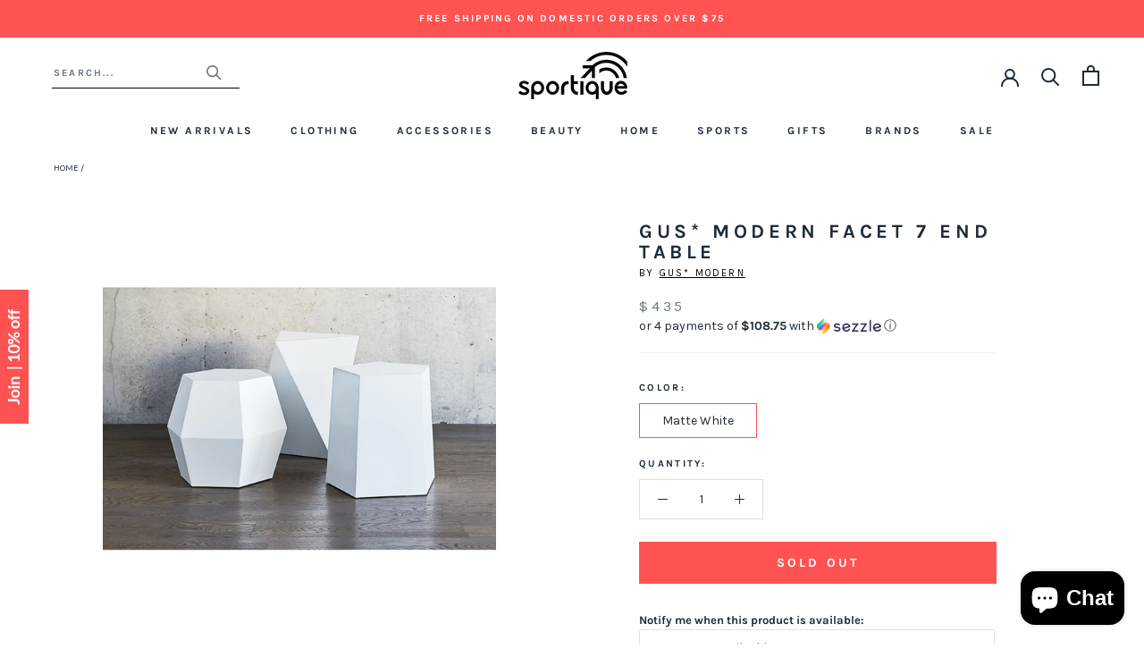

--- FILE ---
content_type: text/html; charset=utf-8
request_url: https://www.sportique.com/products/gus-modern-facet-7-end-table
body_size: 28522
content:















<!doctype html>

<html class="no-js" lang="en">
  <head>    
    <!-- Global site tag (gtag.js) - Google Ads: 962022868 -->
<script async src="https://www.googletagmanager.com/gtag/js?id=AW-962022868"></script>
<script>
  window.dataLayer = window.dataLayer || [];
  function gtag(){dataLayer.push(arguments);}
  gtag('js', new Date());

  gtag('config', 'AW-962022868');
</script>

    
    <meta charset="utf-8"> 
    <meta http-equiv="X-UA-Compatible" content="IE=edge,chrome=1">
    <meta name="viewport" content="width=device-width, initial-scale=1.0, height=device-height, minimum-scale=1.0, maximum-scale=1.0">
    <meta name="theme-color" content="">

    <title>
      Gus* Modern Facet 7 Table &ndash; Sportique
    </title><meta name="description" content="Features: Width:16 inches, Depth:16 inches, Height:18 inches Can be a standalone item or grouping with other accents from the Facet Series.. They got inspiration shapes from naturally occurring crystals. CNC-cut engineered wood panels are shaped into three distinctive patterns. They engineered each stool wood surroundi"><link rel="canonical" href="https://www.sportique.com/products/gus-modern-facet-7-end-table"><link rel="shortcut icon" href="//www.sportique.com/cdn/shop/files/sportique-favicon_6750f880-499b-42be-945e-8590a5687bc9_96x.png?v=1653322749" type="image/png"><meta property="og:type" content="product">
  <meta property="og:title" content="Gus* Modern Facet 7 End Table"><meta property="og:image" content="http://www.sportique.com/cdn/shop/products/Facet-Series---White---L01_9220e9cc-917e-4912-8b50-46be0550f5a2.jpg?v=1571710042">
    <meta property="og:image:secure_url" content="https://www.sportique.com/cdn/shop/products/Facet-Series---White---L01_9220e9cc-917e-4912-8b50-46be0550f5a2.jpg?v=1571710042">
    <meta property="og:image:width" content="1024">
    <meta property="og:image:height" content="1024"><meta property="product:price:amount" content="435.00">
  <meta property="product:price:currency" content="USD"><meta property="og:description" content="Features: Width:16 inches, Depth:16 inches, Height:18 inches Can be a standalone item or grouping with other accents from the Facet Series.. They got inspiration shapes from naturally occurring crystals. CNC-cut engineered wood panels are shaped into three distinctive patterns. They engineered each stool wood surroundi"><meta property="og:url" content="https://www.sportique.com/products/gus-modern-facet-7-end-table">
<meta property="og:site_name" content="Sportique"><meta name="twitter:card" content="summary"><meta name="twitter:title" content="Gus* Modern Facet 7 End Table">
  <meta name="twitter:description" content="Features:

Width:16 inches, Depth:16 inches, Height:18 inches
Can be a standalone item or grouping with other accents from the Facet Series..
They got inspiration shapes from naturally occurring crystals.
CNC-cut engineered wood panels are shaped into three distinctive patterns.
They engineered each stool wood surrounding a hollow core encased in white lacquer.

Wood has a matte spray finish with a subtle satin sheen..
It has felt pads at the base to prevent floor damage.
They recommend it to use it as secondary seating.
CARB (California Air Resources Board) Phase II compliant.

">
  <meta name="twitter:image" content="https://www.sportique.com/cdn/shop/products/Facet-Series---White---L01_9220e9cc-917e-4912-8b50-46be0550f5a2_600x600_crop_center.jpg?v=1571710042">
    <style>
  @font-face {
  font-family: Karla;
  font-weight: 700;
  font-style: normal;
  font-display: fallback;
  src: url("//www.sportique.com/cdn/fonts/karla/karla_n7.4358a847d4875593d69cfc3f8cc0b44c17b3ed03.woff2") format("woff2"),
       url("//www.sportique.com/cdn/fonts/karla/karla_n7.96e322f6d76ce794f25fa29e55d6997c3fb656b6.woff") format("woff");
}

  @font-face {
  font-family: Karla;
  font-weight: 400;
  font-style: normal;
  font-display: fallback;
  src: url("//www.sportique.com/cdn/fonts/karla/karla_n4.40497e07df527e6a50e58fb17ef1950c72f3e32c.woff2") format("woff2"),
       url("//www.sportique.com/cdn/fonts/karla/karla_n4.e9f6f9de321061073c6bfe03c28976ba8ce6ee18.woff") format("woff");
}


  @font-face {
  font-family: Karla;
  font-weight: 700;
  font-style: normal;
  font-display: fallback;
  src: url("//www.sportique.com/cdn/fonts/karla/karla_n7.4358a847d4875593d69cfc3f8cc0b44c17b3ed03.woff2") format("woff2"),
       url("//www.sportique.com/cdn/fonts/karla/karla_n7.96e322f6d76ce794f25fa29e55d6997c3fb656b6.woff") format("woff");
}

  @font-face {
  font-family: Karla;
  font-weight: 400;
  font-style: italic;
  font-display: fallback;
  src: url("//www.sportique.com/cdn/fonts/karla/karla_i4.2086039c16bcc3a78a72a2f7b471e3c4a7f873a6.woff2") format("woff2"),
       url("//www.sportique.com/cdn/fonts/karla/karla_i4.7b9f59841a5960c16fa2a897a0716c8ebb183221.woff") format("woff");
}

  @font-face {
  font-family: Karla;
  font-weight: 700;
  font-style: italic;
  font-display: fallback;
  src: url("//www.sportique.com/cdn/fonts/karla/karla_i7.fe031cd65d6e02906286add4f6dda06afc2615f0.woff2") format("woff2"),
       url("//www.sportique.com/cdn/fonts/karla/karla_i7.816d4949fa7f7d79314595d7003eda5b44e959e3.woff") format("woff");
}


  :root {
    --heading-font-family : Karla, sans-serif;
    --heading-font-weight : 700;
    --heading-font-style  : normal;

    --text-font-family : Karla, sans-serif;
    --text-font-weight : 400;
    --text-font-style  : normal;

    --base-text-font-size   : 14px;
    --default-text-font-size: 14px;--background          : #ffffff;
    --background-rgb      : 255, 255, 255;
    --light-background    : #ffffff;
    --light-background-rgb: 255, 255, 255;
    --heading-color       : #1e2c39;
    --text-color          : #1e2c39;
    --text-color-rgb      : 30, 44, 57;
    --text-color-light    : #6a7884;
    --text-color-light-rgb: 106, 120, 132;
    --link-color          : #ff5353;
    --link-color-rgb      : 255, 83, 83;
    --border-color        : #dddfe1;
    --border-color-rgb    : 221, 223, 225;

    --button-background    : #ff5353;
    --button-background-rgb: 255, 83, 83;
    --button-text-color    : #ffffff;

    --header-background       : #ffffff;
    --header-heading-color    : #1e2c39;
    --header-light-text-color : #1e2c39;
    --header-border-color     : #dddfe1;

    --footer-background    : #f0f3f3;
    --footer-text-color    : #1e2c39;
    --footer-heading-color : #1e2c39;
    --footer-border-color  : #d1d5d7;

    --navigation-background      : #f0f3f3;
    --navigation-background-rgb  : 240, 243, 243;
    --navigation-text-color      : #1e2c39;
    --navigation-text-color-light: rgba(30, 44, 57, 0.5);
    --navigation-border-color    : rgba(30, 44, 57, 0.25);

    --newsletter-popup-background     : #f0f3f3;
    --newsletter-popup-text-color     : #1e2c39;
    --newsletter-popup-text-color-rgb : 30, 44, 57;

    --secondary-elements-background       : #f0f3f3;
    --secondary-elements-background-rgb   : 240, 243, 243;
    --secondary-elements-text-color       : #1e2c39;
    --secondary-elements-text-color-light : rgba(30, 44, 57, 0.5);
    --secondary-elements-border-color     : rgba(30, 44, 57, 0.25);

    --product-sale-price-color    : #ff5353;
    --product-sale-price-color-rgb: 255, 83, 83;

    /* Shopify related variables */
    --payment-terms-background-color: #ffffff;

    /* Products */

    --horizontal-spacing-four-products-per-row: 60px;
        --horizontal-spacing-two-products-per-row : 60px;

    --vertical-spacing-four-products-per-row: 60px;
        --vertical-spacing-two-products-per-row : 75px;

    /* Animation */
    --drawer-transition-timing: cubic-bezier(0.645, 0.045, 0.355, 1);
    --header-base-height: 80px; /* We set a default for browsers that do not support CSS variables */

    /* Cursors */
    --cursor-zoom-in-svg    : url(//www.sportique.com/cdn/shop/t/76/assets/cursor-zoom-in.svg?v=8464759327073575051652362648);
    --cursor-zoom-in-2x-svg : url(//www.sportique.com/cdn/shop/t/76/assets/cursor-zoom-in-2x.svg?v=171551299358648106251652362648);
  }
</style>

<script>
  // IE11 does not have support for CSS variables, so we have to polyfill them
  if (!(((window || {}).CSS || {}).supports && window.CSS.supports('(--a: 0)'))) {
    const script = document.createElement('script');
    script.type = 'text/javascript';
    script.src = 'https://cdn.jsdelivr.net/npm/css-vars-ponyfill@2';
    script.onload = function() {
      cssVars({});
    };

    document.getElementsByTagName('head')[0].appendChild(script);
  }
</script>

    
  <script>window.performance && window.performance.mark && window.performance.mark('shopify.content_for_header.start');</script><meta id="shopify-digital-wallet" name="shopify-digital-wallet" content="/2300765/digital_wallets/dialog">
<meta name="shopify-checkout-api-token" content="3ae01a571795fb86fdacda420e1d4d75">
<meta id="in-context-paypal-metadata" data-shop-id="2300765" data-venmo-supported="false" data-environment="production" data-locale="en_US" data-paypal-v4="true" data-currency="USD">
<link rel="alternate" type="application/json+oembed" href="https://www.sportique.com/products/gus-modern-facet-7-end-table.oembed">
<script async="async" src="/checkouts/internal/preloads.js?locale=en-US"></script>
<link rel="preconnect" href="https://shop.app" crossorigin="anonymous">
<script async="async" src="https://shop.app/checkouts/internal/preloads.js?locale=en-US&shop_id=2300765" crossorigin="anonymous"></script>
<script id="apple-pay-shop-capabilities" type="application/json">{"shopId":2300765,"countryCode":"US","currencyCode":"USD","merchantCapabilities":["supports3DS"],"merchantId":"gid:\/\/shopify\/Shop\/2300765","merchantName":"Sportique","requiredBillingContactFields":["postalAddress","email","phone"],"requiredShippingContactFields":["postalAddress","email","phone"],"shippingType":"shipping","supportedNetworks":["visa","masterCard","amex","discover","elo","jcb"],"total":{"type":"pending","label":"Sportique","amount":"1.00"},"shopifyPaymentsEnabled":true,"supportsSubscriptions":true}</script>
<script id="shopify-features" type="application/json">{"accessToken":"3ae01a571795fb86fdacda420e1d4d75","betas":["rich-media-storefront-analytics"],"domain":"www.sportique.com","predictiveSearch":true,"shopId":2300765,"locale":"en"}</script>
<script>var Shopify = Shopify || {};
Shopify.shop = "sportique-2.myshopify.com";
Shopify.locale = "en";
Shopify.currency = {"active":"USD","rate":"1.0"};
Shopify.country = "US";
Shopify.theme = {"name":"Sportique 1.0 - Rebrand (Enhancify-Dev)","id":128410288326,"schema_name":"Prestige","schema_version":"4.14.2","theme_store_id":855,"role":"main"};
Shopify.theme.handle = "null";
Shopify.theme.style = {"id":null,"handle":null};
Shopify.cdnHost = "www.sportique.com/cdn";
Shopify.routes = Shopify.routes || {};
Shopify.routes.root = "/";</script>
<script type="module">!function(o){(o.Shopify=o.Shopify||{}).modules=!0}(window);</script>
<script>!function(o){function n(){var o=[];function n(){o.push(Array.prototype.slice.apply(arguments))}return n.q=o,n}var t=o.Shopify=o.Shopify||{};t.loadFeatures=n(),t.autoloadFeatures=n()}(window);</script>
<script>
  window.ShopifyPay = window.ShopifyPay || {};
  window.ShopifyPay.apiHost = "shop.app\/pay";
  window.ShopifyPay.redirectState = null;
</script>
<script id="shop-js-analytics" type="application/json">{"pageType":"product"}</script>
<script defer="defer" async type="module" src="//www.sportique.com/cdn/shopifycloud/shop-js/modules/v2/client.init-shop-cart-sync_BApSsMSl.en.esm.js"></script>
<script defer="defer" async type="module" src="//www.sportique.com/cdn/shopifycloud/shop-js/modules/v2/chunk.common_CBoos6YZ.esm.js"></script>
<script type="module">
  await import("//www.sportique.com/cdn/shopifycloud/shop-js/modules/v2/client.init-shop-cart-sync_BApSsMSl.en.esm.js");
await import("//www.sportique.com/cdn/shopifycloud/shop-js/modules/v2/chunk.common_CBoos6YZ.esm.js");

  window.Shopify.SignInWithShop?.initShopCartSync?.({"fedCMEnabled":true,"windoidEnabled":true});

</script>
<script>
  window.Shopify = window.Shopify || {};
  if (!window.Shopify.featureAssets) window.Shopify.featureAssets = {};
  window.Shopify.featureAssets['shop-js'] = {"shop-cart-sync":["modules/v2/client.shop-cart-sync_DJczDl9f.en.esm.js","modules/v2/chunk.common_CBoos6YZ.esm.js"],"init-fed-cm":["modules/v2/client.init-fed-cm_BzwGC0Wi.en.esm.js","modules/v2/chunk.common_CBoos6YZ.esm.js"],"init-windoid":["modules/v2/client.init-windoid_BS26ThXS.en.esm.js","modules/v2/chunk.common_CBoos6YZ.esm.js"],"init-shop-email-lookup-coordinator":["modules/v2/client.init-shop-email-lookup-coordinator_DFwWcvrS.en.esm.js","modules/v2/chunk.common_CBoos6YZ.esm.js"],"shop-cash-offers":["modules/v2/client.shop-cash-offers_DthCPNIO.en.esm.js","modules/v2/chunk.common_CBoos6YZ.esm.js","modules/v2/chunk.modal_Bu1hFZFC.esm.js"],"shop-button":["modules/v2/client.shop-button_D_JX508o.en.esm.js","modules/v2/chunk.common_CBoos6YZ.esm.js"],"shop-toast-manager":["modules/v2/client.shop-toast-manager_tEhgP2F9.en.esm.js","modules/v2/chunk.common_CBoos6YZ.esm.js"],"avatar":["modules/v2/client.avatar_BTnouDA3.en.esm.js"],"pay-button":["modules/v2/client.pay-button_BuNmcIr_.en.esm.js","modules/v2/chunk.common_CBoos6YZ.esm.js"],"init-shop-cart-sync":["modules/v2/client.init-shop-cart-sync_BApSsMSl.en.esm.js","modules/v2/chunk.common_CBoos6YZ.esm.js"],"shop-login-button":["modules/v2/client.shop-login-button_DwLgFT0K.en.esm.js","modules/v2/chunk.common_CBoos6YZ.esm.js","modules/v2/chunk.modal_Bu1hFZFC.esm.js"],"init-customer-accounts-sign-up":["modules/v2/client.init-customer-accounts-sign-up_TlVCiykN.en.esm.js","modules/v2/client.shop-login-button_DwLgFT0K.en.esm.js","modules/v2/chunk.common_CBoos6YZ.esm.js","modules/v2/chunk.modal_Bu1hFZFC.esm.js"],"init-shop-for-new-customer-accounts":["modules/v2/client.init-shop-for-new-customer-accounts_DrjXSI53.en.esm.js","modules/v2/client.shop-login-button_DwLgFT0K.en.esm.js","modules/v2/chunk.common_CBoos6YZ.esm.js","modules/v2/chunk.modal_Bu1hFZFC.esm.js"],"init-customer-accounts":["modules/v2/client.init-customer-accounts_C0Oh2ljF.en.esm.js","modules/v2/client.shop-login-button_DwLgFT0K.en.esm.js","modules/v2/chunk.common_CBoos6YZ.esm.js","modules/v2/chunk.modal_Bu1hFZFC.esm.js"],"shop-follow-button":["modules/v2/client.shop-follow-button_C5D3XtBb.en.esm.js","modules/v2/chunk.common_CBoos6YZ.esm.js","modules/v2/chunk.modal_Bu1hFZFC.esm.js"],"checkout-modal":["modules/v2/client.checkout-modal_8TC_1FUY.en.esm.js","modules/v2/chunk.common_CBoos6YZ.esm.js","modules/v2/chunk.modal_Bu1hFZFC.esm.js"],"lead-capture":["modules/v2/client.lead-capture_D-pmUjp9.en.esm.js","modules/v2/chunk.common_CBoos6YZ.esm.js","modules/v2/chunk.modal_Bu1hFZFC.esm.js"],"shop-login":["modules/v2/client.shop-login_BmtnoEUo.en.esm.js","modules/v2/chunk.common_CBoos6YZ.esm.js","modules/v2/chunk.modal_Bu1hFZFC.esm.js"],"payment-terms":["modules/v2/client.payment-terms_BHOWV7U_.en.esm.js","modules/v2/chunk.common_CBoos6YZ.esm.js","modules/v2/chunk.modal_Bu1hFZFC.esm.js"]};
</script>
<script>(function() {
  var isLoaded = false;
  function asyncLoad() {
    if (isLoaded) return;
    isLoaded = true;
    var urls = ["https:\/\/www.klarnapayments.com\/assets\/upstream.js?shop=sportique-2.myshopify.com","https:\/\/d23dclunsivw3h.cloudfront.net\/redirect-app.js?shop=sportique-2.myshopify.com","https:\/\/services.nofraud.com\/js\/device.js?shop=sportique-2.myshopify.com","https:\/\/shopify-widget.route.com\/shopify.widget.js?shop=sportique-2.myshopify.com","\/\/searchanise-ef84.kxcdn.com\/widgets\/shopify\/init.js?a=1K4V4V6N7P\u0026shop=sportique-2.myshopify.com","https:\/\/connect.nosto.com\/include\/script\/shopify-2300765.js?shop=sportique-2.myshopify.com","https:\/\/na.shgcdn3.com\/pixel-collector.js?shop=sportique-2.myshopify.com","\/\/backinstock.useamp.com\/widget\/2657_1767153202.js?category=bis\u0026v=6\u0026shop=sportique-2.myshopify.com"];
    for (var i = 0; i < urls.length; i++) {
      var s = document.createElement('script');
      s.type = 'text/javascript';
      s.async = true;
      s.src = urls[i];
      var x = document.getElementsByTagName('script')[0];
      x.parentNode.insertBefore(s, x);
    }
  };
  if(window.attachEvent) {
    window.attachEvent('onload', asyncLoad);
  } else {
    window.addEventListener('load', asyncLoad, false);
  }
})();</script>
<script id="__st">var __st={"a":2300765,"offset":-28800,"reqid":"7b42c801-f8fe-4f93-b9c7-a9ec4bfbceab-1768914685","pageurl":"www.sportique.com\/products\/gus-modern-facet-7-end-table","u":"75e2a5d1c91b","p":"product","rtyp":"product","rid":3708593373237};</script>
<script>window.ShopifyPaypalV4VisibilityTracking = true;</script>
<script id="captcha-bootstrap">!function(){'use strict';const t='contact',e='account',n='new_comment',o=[[t,t],['blogs',n],['comments',n],[t,'customer']],c=[[e,'customer_login'],[e,'guest_login'],[e,'recover_customer_password'],[e,'create_customer']],r=t=>t.map((([t,e])=>`form[action*='/${t}']:not([data-nocaptcha='true']) input[name='form_type'][value='${e}']`)).join(','),a=t=>()=>t?[...document.querySelectorAll(t)].map((t=>t.form)):[];function s(){const t=[...o],e=r(t);return a(e)}const i='password',u='form_key',d=['recaptcha-v3-token','g-recaptcha-response','h-captcha-response',i],f=()=>{try{return window.sessionStorage}catch{return}},m='__shopify_v',_=t=>t.elements[u];function p(t,e,n=!1){try{const o=window.sessionStorage,c=JSON.parse(o.getItem(e)),{data:r}=function(t){const{data:e,action:n}=t;return t[m]||n?{data:e,action:n}:{data:t,action:n}}(c);for(const[e,n]of Object.entries(r))t.elements[e]&&(t.elements[e].value=n);n&&o.removeItem(e)}catch(o){console.error('form repopulation failed',{error:o})}}const l='form_type',E='cptcha';function T(t){t.dataset[E]=!0}const w=window,h=w.document,L='Shopify',v='ce_forms',y='captcha';let A=!1;((t,e)=>{const n=(g='f06e6c50-85a8-45c8-87d0-21a2b65856fe',I='https://cdn.shopify.com/shopifycloud/storefront-forms-hcaptcha/ce_storefront_forms_captcha_hcaptcha.v1.5.2.iife.js',D={infoText:'Protected by hCaptcha',privacyText:'Privacy',termsText:'Terms'},(t,e,n)=>{const o=w[L][v],c=o.bindForm;if(c)return c(t,g,e,D).then(n);var r;o.q.push([[t,g,e,D],n]),r=I,A||(h.body.append(Object.assign(h.createElement('script'),{id:'captcha-provider',async:!0,src:r})),A=!0)});var g,I,D;w[L]=w[L]||{},w[L][v]=w[L][v]||{},w[L][v].q=[],w[L][y]=w[L][y]||{},w[L][y].protect=function(t,e){n(t,void 0,e),T(t)},Object.freeze(w[L][y]),function(t,e,n,w,h,L){const[v,y,A,g]=function(t,e,n){const i=e?o:[],u=t?c:[],d=[...i,...u],f=r(d),m=r(i),_=r(d.filter((([t,e])=>n.includes(e))));return[a(f),a(m),a(_),s()]}(w,h,L),I=t=>{const e=t.target;return e instanceof HTMLFormElement?e:e&&e.form},D=t=>v().includes(t);t.addEventListener('submit',(t=>{const e=I(t);if(!e)return;const n=D(e)&&!e.dataset.hcaptchaBound&&!e.dataset.recaptchaBound,o=_(e),c=g().includes(e)&&(!o||!o.value);(n||c)&&t.preventDefault(),c&&!n&&(function(t){try{if(!f())return;!function(t){const e=f();if(!e)return;const n=_(t);if(!n)return;const o=n.value;o&&e.removeItem(o)}(t);const e=Array.from(Array(32),(()=>Math.random().toString(36)[2])).join('');!function(t,e){_(t)||t.append(Object.assign(document.createElement('input'),{type:'hidden',name:u})),t.elements[u].value=e}(t,e),function(t,e){const n=f();if(!n)return;const o=[...t.querySelectorAll(`input[type='${i}']`)].map((({name:t})=>t)),c=[...d,...o],r={};for(const[a,s]of new FormData(t).entries())c.includes(a)||(r[a]=s);n.setItem(e,JSON.stringify({[m]:1,action:t.action,data:r}))}(t,e)}catch(e){console.error('failed to persist form',e)}}(e),e.submit())}));const S=(t,e)=>{t&&!t.dataset[E]&&(n(t,e.some((e=>e===t))),T(t))};for(const o of['focusin','change'])t.addEventListener(o,(t=>{const e=I(t);D(e)&&S(e,y())}));const B=e.get('form_key'),M=e.get(l),P=B&&M;t.addEventListener('DOMContentLoaded',(()=>{const t=y();if(P)for(const e of t)e.elements[l].value===M&&p(e,B);[...new Set([...A(),...v().filter((t=>'true'===t.dataset.shopifyCaptcha))])].forEach((e=>S(e,t)))}))}(h,new URLSearchParams(w.location.search),n,t,e,['guest_login'])})(!0,!0)}();</script>
<script integrity="sha256-4kQ18oKyAcykRKYeNunJcIwy7WH5gtpwJnB7kiuLZ1E=" data-source-attribution="shopify.loadfeatures" defer="defer" src="//www.sportique.com/cdn/shopifycloud/storefront/assets/storefront/load_feature-a0a9edcb.js" crossorigin="anonymous"></script>
<script crossorigin="anonymous" defer="defer" src="//www.sportique.com/cdn/shopifycloud/storefront/assets/shopify_pay/storefront-65b4c6d7.js?v=20250812"></script>
<script data-source-attribution="shopify.dynamic_checkout.dynamic.init">var Shopify=Shopify||{};Shopify.PaymentButton=Shopify.PaymentButton||{isStorefrontPortableWallets:!0,init:function(){window.Shopify.PaymentButton.init=function(){};var t=document.createElement("script");t.src="https://www.sportique.com/cdn/shopifycloud/portable-wallets/latest/portable-wallets.en.js",t.type="module",document.head.appendChild(t)}};
</script>
<script data-source-attribution="shopify.dynamic_checkout.buyer_consent">
  function portableWalletsHideBuyerConsent(e){var t=document.getElementById("shopify-buyer-consent"),n=document.getElementById("shopify-subscription-policy-button");t&&n&&(t.classList.add("hidden"),t.setAttribute("aria-hidden","true"),n.removeEventListener("click",e))}function portableWalletsShowBuyerConsent(e){var t=document.getElementById("shopify-buyer-consent"),n=document.getElementById("shopify-subscription-policy-button");t&&n&&(t.classList.remove("hidden"),t.removeAttribute("aria-hidden"),n.addEventListener("click",e))}window.Shopify?.PaymentButton&&(window.Shopify.PaymentButton.hideBuyerConsent=portableWalletsHideBuyerConsent,window.Shopify.PaymentButton.showBuyerConsent=portableWalletsShowBuyerConsent);
</script>
<script>
  function portableWalletsCleanup(e){e&&e.src&&console.error("Failed to load portable wallets script "+e.src);var t=document.querySelectorAll("shopify-accelerated-checkout .shopify-payment-button__skeleton, shopify-accelerated-checkout-cart .wallet-cart-button__skeleton"),e=document.getElementById("shopify-buyer-consent");for(let e=0;e<t.length;e++)t[e].remove();e&&e.remove()}function portableWalletsNotLoadedAsModule(e){e instanceof ErrorEvent&&"string"==typeof e.message&&e.message.includes("import.meta")&&"string"==typeof e.filename&&e.filename.includes("portable-wallets")&&(window.removeEventListener("error",portableWalletsNotLoadedAsModule),window.Shopify.PaymentButton.failedToLoad=e,"loading"===document.readyState?document.addEventListener("DOMContentLoaded",window.Shopify.PaymentButton.init):window.Shopify.PaymentButton.init())}window.addEventListener("error",portableWalletsNotLoadedAsModule);
</script>

<script type="module" src="https://www.sportique.com/cdn/shopifycloud/portable-wallets/latest/portable-wallets.en.js" onError="portableWalletsCleanup(this)" crossorigin="anonymous"></script>
<script nomodule>
  document.addEventListener("DOMContentLoaded", portableWalletsCleanup);
</script>

<link id="shopify-accelerated-checkout-styles" rel="stylesheet" media="screen" href="https://www.sportique.com/cdn/shopifycloud/portable-wallets/latest/accelerated-checkout-backwards-compat.css" crossorigin="anonymous">
<style id="shopify-accelerated-checkout-cart">
        #shopify-buyer-consent {
  margin-top: 1em;
  display: inline-block;
  width: 100%;
}

#shopify-buyer-consent.hidden {
  display: none;
}

#shopify-subscription-policy-button {
  background: none;
  border: none;
  padding: 0;
  text-decoration: underline;
  font-size: inherit;
  cursor: pointer;
}

#shopify-subscription-policy-button::before {
  box-shadow: none;
}

      </style>

<script>window.performance && window.performance.mark && window.performance.mark('shopify.content_for_header.end');</script>
  





  <script type="text/javascript">
    
      window.__shgMoneyFormat = window.__shgMoneyFormat || {"USD":{"currency":"USD","currency_symbol":"$","currency_symbol_location":"left","decimal_places":2,"decimal_separator":".","thousands_separator":","}};
    
    window.__shgCurrentCurrencyCode = window.__shgCurrentCurrencyCode || {
      currency: "USD",
      currency_symbol: "$",
      decimal_separator: ".",
      thousands_separator: ",",
      decimal_places: 2,
      currency_symbol_location: "left"
    };
  </script>




    <link rel="stylesheet" href="//www.sportique.com/cdn/shop/t/76/assets/theme.css?v=12702350095140481271684288060">
    <link rel="stylesheet" href="//www.sportique.com/cdn/shop/t/76/assets/style.css?v=89042612345455974151656414224">

    <script>// This allows to expose several variables to the global scope, to be used in scripts
      window.theme = {
        pageType: "product",
        moneyFormat: "${{amount}}",
        moneyWithCurrencyFormat: "${{amount}} USD",
        productImageSize: "square",
        searchMode: "product,page",
        showPageTransition: true,
        showElementStaggering: false,
        showImageZooming: false
      };

      window.routes = {
        rootUrl: "\/",
        rootUrlWithoutSlash: '',
        cartUrl: "\/cart",
        cartAddUrl: "\/cart\/add",
        cartChangeUrl: "\/cart\/change",
        searchUrl: "\/search",
        productRecommendationsUrl: "\/recommendations\/products"
      };

      window.languages = {
        cartAddNote: "Add Order Note",
        cartEditNote: "Edit Order Note",
        productImageLoadingError: "This image could not be loaded. Please try to reload the page.",
        productFormAddToCart: "Add to cart",
        productFormUnavailable: "Unavailable",
        productFormSoldOut: "Sold Out",
        shippingEstimatorOneResult: "1 option available:",
        shippingEstimatorMoreResults: "{{count}} options available:",
        shippingEstimatorNoResults: "No shipping could be found"
      };

      window.lazySizesConfig = {
        loadHidden: false,
        hFac: 0.5,
        expFactor: 2,
        ricTimeout: 150,
        lazyClass: 'Image--lazyLoad',
        loadingClass: 'Image--lazyLoading',
        loadedClass: 'Image--lazyLoaded'
      };

      document.documentElement.className = document.documentElement.className.replace('no-js', 'js');
      document.documentElement.style.setProperty('--window-height', window.innerHeight + 'px');

      // We do a quick detection of some features (we could use Modernizr but for so little...)
      (function() {
        document.documentElement.className += ((window.CSS && window.CSS.supports('(position: sticky) or (position: -webkit-sticky)')) ? ' supports-sticky' : ' no-supports-sticky');
        document.documentElement.className += (window.matchMedia('(-moz-touch-enabled: 1), (hover: none)')).matches ? ' no-supports-hover' : ' supports-hover';
      }());
    </script>

    <script src="//www.sportique.com/cdn/shop/t/76/assets/lazysizes.min.js?v=174358363404432586981652362629" async></script><script src="https://polyfill-fastly.net/v3/polyfill.min.js?unknown=polyfill&features=fetch,Element.prototype.closest,Element.prototype.remove,Element.prototype.classList,Array.prototype.includes,Array.prototype.fill,Object.assign,CustomEvent,IntersectionObserver,IntersectionObserverEntry,URL" defer></script>
    <script src="//www.sportique.com/cdn/shop/t/76/assets/libs.min.js?v=26178543184394469741652362630" defer></script>
    <script src="//www.sportique.com/cdn/shop/t/76/assets/theme.min.js?v=181661505088875613471656414248" defer></script>
    <script src="//www.sportique.com/cdn/shop/t/76/assets/custom.js?v=42936699839415699681652437559" defer></script>

    <script>
      (function () {
        window.onpageshow = function() {
          if (window.theme.showPageTransition) {
            var pageTransition = document.querySelector('.PageTransition');

            if (pageTransition) {
              pageTransition.style.visibility = 'visible';
              pageTransition.style.opacity = '0';
            }
          }

          // When the page is loaded from the cache, we have to reload the cart content
          document.documentElement.dispatchEvent(new CustomEvent('cart:refresh', {
            bubbles: true
          }));
        };
      })();
    </script>
    
    <!-- Klaviyo -->
    <script type="text/javascript">
      var _learnq = _learnq || [];

      _learnq.push(['account', 'ehR4xM']);

      (function () {
        var b = document.createElement('script'); b.type = 'text/javascript'; b.async = true;
        b.src = ('https:' == document.location.protocol ? 'https://' : 'http://') + 'a.klaviyo.com/media/js/analytics/analytics.js';
        var a = document.getElementsByTagName('script')[0]; a.parentNode.insertBefore(b, a);
      })();
    </script>

    
  <script type="application/ld+json">
  {
    "@context": "http://schema.org",
    "@type": "Product",
    "offers": [{
          "@type": "Offer",
          "name": "Matte White",
          "availability":"https://schema.org/OutOfStock",
          "price": 435.0,
          "priceCurrency": "USD",
          "priceValidUntil": "2026-01-30","sku": "754169067533","url": "/products/gus-modern-facet-7-end-table?variant=28780028166197"
        }
],
      "gtin12": "754169067533",
      "productId": "754169067533",
    "brand": {
      "name": "Gus* Modern"
    },
    "name": "Gus* Modern Facet 7 End Table",
    "description": "Features:\n\nWidth:16 inches, Depth:16 inches, Height:18 inches\nCan be a standalone item or grouping with other accents from the Facet Series..\nThey got inspiration shapes from naturally occurring crystals.\nCNC-cut engineered wood panels are shaped into three distinctive patterns.\nThey engineered each stool wood surrounding a hollow core encased in white lacquer.\n\nWood has a matte spray finish with a subtle satin sheen..\nIt has felt pads at the base to prevent floor damage.\nThey recommend it to use it as secondary seating.\nCARB (California Air Resources Board) Phase II compliant.\n\n",
    "category": "Tables",
    "url": "/products/gus-modern-facet-7-end-table",
    "sku": "754169067533",
    "image": {
      "@type": "ImageObject",
      "url": "https://www.sportique.com/cdn/shop/products/Facet-Series---White---L01_9220e9cc-917e-4912-8b50-46be0550f5a2_1024x.jpg?v=1571710042",
      "image": "https://www.sportique.com/cdn/shop/products/Facet-Series---White---L01_9220e9cc-917e-4912-8b50-46be0550f5a2_1024x.jpg?v=1571710042",
      "name": "Gus* Modern Facet 7 Table",
      "width": "1024",
      "height": "1024"
    }
  }
  </script>



  <script type="application/ld+json">
  {
    "@context": "http://schema.org",
    "@type": "BreadcrumbList",
  "itemListElement": [{
      "@type": "ListItem",
      "position": 1,
      "name": "Translation missing: en.general.breadcrumb.home",
      "item": "https://www.sportique.com"
    },{
          "@type": "ListItem",
          "position": 2,
          "name": "Gus* Modern Facet 7 End Table",
          "item": "https://www.sportique.com/products/gus-modern-facet-7-end-table"
        }]
  }
  </script>

  
  

<script type="text/javascript">
  
    window.SHG_CUSTOMER = null;
  
</script>










  
  <!-- BEGIN app block: shopify://apps/klaviyo-email-marketing-sms/blocks/klaviyo-onsite-embed/2632fe16-c075-4321-a88b-50b567f42507 -->















  <script>
    window.klaviyoReviewsProductDesignMode = false
  </script>







<!-- END app block --><script src="https://cdn.shopify.com/extensions/e4b3a77b-20c9-4161-b1bb-deb87046128d/inbox-1253/assets/inbox-chat-loader.js" type="text/javascript" defer="defer"></script>
<script src="https://cdn.shopify.com/extensions/01999cbe-c341-7875-9374-3e1d108cfd00/awesomemotive-optinmonster-shopify-app-6/assets/app-embed.ext.js" type="text/javascript" defer="defer"></script>
<link href="https://monorail-edge.shopifysvc.com" rel="dns-prefetch">
<script>(function(){if ("sendBeacon" in navigator && "performance" in window) {try {var session_token_from_headers = performance.getEntriesByType('navigation')[0].serverTiming.find(x => x.name == '_s').description;} catch {var session_token_from_headers = undefined;}var session_cookie_matches = document.cookie.match(/_shopify_s=([^;]*)/);var session_token_from_cookie = session_cookie_matches && session_cookie_matches.length === 2 ? session_cookie_matches[1] : "";var session_token = session_token_from_headers || session_token_from_cookie || "";function handle_abandonment_event(e) {var entries = performance.getEntries().filter(function(entry) {return /monorail-edge.shopifysvc.com/.test(entry.name);});if (!window.abandonment_tracked && entries.length === 0) {window.abandonment_tracked = true;var currentMs = Date.now();var navigation_start = performance.timing.navigationStart;var payload = {shop_id: 2300765,url: window.location.href,navigation_start,duration: currentMs - navigation_start,session_token,page_type: "product"};window.navigator.sendBeacon("https://monorail-edge.shopifysvc.com/v1/produce", JSON.stringify({schema_id: "online_store_buyer_site_abandonment/1.1",payload: payload,metadata: {event_created_at_ms: currentMs,event_sent_at_ms: currentMs}}));}}window.addEventListener('pagehide', handle_abandonment_event);}}());</script>
<script id="web-pixels-manager-setup">(function e(e,d,r,n,o){if(void 0===o&&(o={}),!Boolean(null===(a=null===(i=window.Shopify)||void 0===i?void 0:i.analytics)||void 0===a?void 0:a.replayQueue)){var i,a;window.Shopify=window.Shopify||{};var t=window.Shopify;t.analytics=t.analytics||{};var s=t.analytics;s.replayQueue=[],s.publish=function(e,d,r){return s.replayQueue.push([e,d,r]),!0};try{self.performance.mark("wpm:start")}catch(e){}var l=function(){var e={modern:/Edge?\/(1{2}[4-9]|1[2-9]\d|[2-9]\d{2}|\d{4,})\.\d+(\.\d+|)|Firefox\/(1{2}[4-9]|1[2-9]\d|[2-9]\d{2}|\d{4,})\.\d+(\.\d+|)|Chrom(ium|e)\/(9{2}|\d{3,})\.\d+(\.\d+|)|(Maci|X1{2}).+ Version\/(15\.\d+|(1[6-9]|[2-9]\d|\d{3,})\.\d+)([,.]\d+|)( \(\w+\)|)( Mobile\/\w+|) Safari\/|Chrome.+OPR\/(9{2}|\d{3,})\.\d+\.\d+|(CPU[ +]OS|iPhone[ +]OS|CPU[ +]iPhone|CPU IPhone OS|CPU iPad OS)[ +]+(15[._]\d+|(1[6-9]|[2-9]\d|\d{3,})[._]\d+)([._]\d+|)|Android:?[ /-](13[3-9]|1[4-9]\d|[2-9]\d{2}|\d{4,})(\.\d+|)(\.\d+|)|Android.+Firefox\/(13[5-9]|1[4-9]\d|[2-9]\d{2}|\d{4,})\.\d+(\.\d+|)|Android.+Chrom(ium|e)\/(13[3-9]|1[4-9]\d|[2-9]\d{2}|\d{4,})\.\d+(\.\d+|)|SamsungBrowser\/([2-9]\d|\d{3,})\.\d+/,legacy:/Edge?\/(1[6-9]|[2-9]\d|\d{3,})\.\d+(\.\d+|)|Firefox\/(5[4-9]|[6-9]\d|\d{3,})\.\d+(\.\d+|)|Chrom(ium|e)\/(5[1-9]|[6-9]\d|\d{3,})\.\d+(\.\d+|)([\d.]+$|.*Safari\/(?![\d.]+ Edge\/[\d.]+$))|(Maci|X1{2}).+ Version\/(10\.\d+|(1[1-9]|[2-9]\d|\d{3,})\.\d+)([,.]\d+|)( \(\w+\)|)( Mobile\/\w+|) Safari\/|Chrome.+OPR\/(3[89]|[4-9]\d|\d{3,})\.\d+\.\d+|(CPU[ +]OS|iPhone[ +]OS|CPU[ +]iPhone|CPU IPhone OS|CPU iPad OS)[ +]+(10[._]\d+|(1[1-9]|[2-9]\d|\d{3,})[._]\d+)([._]\d+|)|Android:?[ /-](13[3-9]|1[4-9]\d|[2-9]\d{2}|\d{4,})(\.\d+|)(\.\d+|)|Mobile Safari.+OPR\/([89]\d|\d{3,})\.\d+\.\d+|Android.+Firefox\/(13[5-9]|1[4-9]\d|[2-9]\d{2}|\d{4,})\.\d+(\.\d+|)|Android.+Chrom(ium|e)\/(13[3-9]|1[4-9]\d|[2-9]\d{2}|\d{4,})\.\d+(\.\d+|)|Android.+(UC? ?Browser|UCWEB|U3)[ /]?(15\.([5-9]|\d{2,})|(1[6-9]|[2-9]\d|\d{3,})\.\d+)\.\d+|SamsungBrowser\/(5\.\d+|([6-9]|\d{2,})\.\d+)|Android.+MQ{2}Browser\/(14(\.(9|\d{2,})|)|(1[5-9]|[2-9]\d|\d{3,})(\.\d+|))(\.\d+|)|K[Aa][Ii]OS\/(3\.\d+|([4-9]|\d{2,})\.\d+)(\.\d+|)/},d=e.modern,r=e.legacy,n=navigator.userAgent;return n.match(d)?"modern":n.match(r)?"legacy":"unknown"}(),u="modern"===l?"modern":"legacy",c=(null!=n?n:{modern:"",legacy:""})[u],f=function(e){return[e.baseUrl,"/wpm","/b",e.hashVersion,"modern"===e.buildTarget?"m":"l",".js"].join("")}({baseUrl:d,hashVersion:r,buildTarget:u}),m=function(e){var d=e.version,r=e.bundleTarget,n=e.surface,o=e.pageUrl,i=e.monorailEndpoint;return{emit:function(e){var a=e.status,t=e.errorMsg,s=(new Date).getTime(),l=JSON.stringify({metadata:{event_sent_at_ms:s},events:[{schema_id:"web_pixels_manager_load/3.1",payload:{version:d,bundle_target:r,page_url:o,status:a,surface:n,error_msg:t},metadata:{event_created_at_ms:s}}]});if(!i)return console&&console.warn&&console.warn("[Web Pixels Manager] No Monorail endpoint provided, skipping logging."),!1;try{return self.navigator.sendBeacon.bind(self.navigator)(i,l)}catch(e){}var u=new XMLHttpRequest;try{return u.open("POST",i,!0),u.setRequestHeader("Content-Type","text/plain"),u.send(l),!0}catch(e){return console&&console.warn&&console.warn("[Web Pixels Manager] Got an unhandled error while logging to Monorail."),!1}}}}({version:r,bundleTarget:l,surface:e.surface,pageUrl:self.location.href,monorailEndpoint:e.monorailEndpoint});try{o.browserTarget=l,function(e){var d=e.src,r=e.async,n=void 0===r||r,o=e.onload,i=e.onerror,a=e.sri,t=e.scriptDataAttributes,s=void 0===t?{}:t,l=document.createElement("script"),u=document.querySelector("head"),c=document.querySelector("body");if(l.async=n,l.src=d,a&&(l.integrity=a,l.crossOrigin="anonymous"),s)for(var f in s)if(Object.prototype.hasOwnProperty.call(s,f))try{l.dataset[f]=s[f]}catch(e){}if(o&&l.addEventListener("load",o),i&&l.addEventListener("error",i),u)u.appendChild(l);else{if(!c)throw new Error("Did not find a head or body element to append the script");c.appendChild(l)}}({src:f,async:!0,onload:function(){if(!function(){var e,d;return Boolean(null===(d=null===(e=window.Shopify)||void 0===e?void 0:e.analytics)||void 0===d?void 0:d.initialized)}()){var d=window.webPixelsManager.init(e)||void 0;if(d){var r=window.Shopify.analytics;r.replayQueue.forEach((function(e){var r=e[0],n=e[1],o=e[2];d.publishCustomEvent(r,n,o)})),r.replayQueue=[],r.publish=d.publishCustomEvent,r.visitor=d.visitor,r.initialized=!0}}},onerror:function(){return m.emit({status:"failed",errorMsg:"".concat(f," has failed to load")})},sri:function(e){var d=/^sha384-[A-Za-z0-9+/=]+$/;return"string"==typeof e&&d.test(e)}(c)?c:"",scriptDataAttributes:o}),m.emit({status:"loading"})}catch(e){m.emit({status:"failed",errorMsg:(null==e?void 0:e.message)||"Unknown error"})}}})({shopId: 2300765,storefrontBaseUrl: "https://www.sportique.com",extensionsBaseUrl: "https://extensions.shopifycdn.com/cdn/shopifycloud/web-pixels-manager",monorailEndpoint: "https://monorail-edge.shopifysvc.com/unstable/produce_batch",surface: "storefront-renderer",enabledBetaFlags: ["2dca8a86"],webPixelsConfigList: [{"id":"1126695110","configuration":"{\"publicKey\":\"pub_45cf7165ab1f3e479329\",\"apiUrl\":\"https:\\\/\\\/tracking.refersion.com\"}","eventPayloadVersion":"v1","runtimeContext":"STRICT","scriptVersion":"0fb80394591dba97de0fece487c9c5e4","type":"APP","apiClientId":147004,"privacyPurposes":["ANALYTICS","SALE_OF_DATA"],"dataSharingAdjustments":{"protectedCustomerApprovalScopes":["read_customer_email","read_customer_name","read_customer_personal_data"]}},{"id":"864387270","configuration":"{\"site_id\":\"708a9829-704f-4713-87df-6617e4260086\",\"analytics_endpoint\":\"https:\\\/\\\/na.shgcdn3.com\"}","eventPayloadVersion":"v1","runtimeContext":"STRICT","scriptVersion":"695709fc3f146fa50a25299517a954f2","type":"APP","apiClientId":1158168,"privacyPurposes":["ANALYTICS","MARKETING","SALE_OF_DATA"],"dataSharingAdjustments":{"protectedCustomerApprovalScopes":["read_customer_personal_data"]}},{"id":"848953542","configuration":"{\"config\":\"{\\\"google_tag_ids\\\":[\\\"G-9XJ6HDSWB9\\\",\\\"GT-NBJ8T2W\\\"],\\\"target_country\\\":\\\"US\\\",\\\"gtag_events\\\":[{\\\"type\\\":\\\"search\\\",\\\"action_label\\\":\\\"G-9XJ6HDSWB9\\\"},{\\\"type\\\":\\\"begin_checkout\\\",\\\"action_label\\\":\\\"G-9XJ6HDSWB9\\\"},{\\\"type\\\":\\\"view_item\\\",\\\"action_label\\\":[\\\"G-9XJ6HDSWB9\\\",\\\"MC-XQWGBVLEKG\\\"]},{\\\"type\\\":\\\"purchase\\\",\\\"action_label\\\":[\\\"G-9XJ6HDSWB9\\\",\\\"MC-XQWGBVLEKG\\\"]},{\\\"type\\\":\\\"page_view\\\",\\\"action_label\\\":[\\\"G-9XJ6HDSWB9\\\",\\\"MC-XQWGBVLEKG\\\"]},{\\\"type\\\":\\\"add_payment_info\\\",\\\"action_label\\\":\\\"G-9XJ6HDSWB9\\\"},{\\\"type\\\":\\\"add_to_cart\\\",\\\"action_label\\\":\\\"G-9XJ6HDSWB9\\\"}],\\\"enable_monitoring_mode\\\":false}\"}","eventPayloadVersion":"v1","runtimeContext":"OPEN","scriptVersion":"b2a88bafab3e21179ed38636efcd8a93","type":"APP","apiClientId":1780363,"privacyPurposes":[],"dataSharingAdjustments":{"protectedCustomerApprovalScopes":["read_customer_address","read_customer_email","read_customer_name","read_customer_personal_data","read_customer_phone"]}},{"id":"831619270","configuration":"{\"accountID\":\"shopify-2300765\", \"endpoint\":\"https:\/\/connect.nosto.com\"}","eventPayloadVersion":"v1","runtimeContext":"STRICT","scriptVersion":"85848493c2a1c7a4bbf22728b6f9f31f","type":"APP","apiClientId":272825,"privacyPurposes":["ANALYTICS","MARKETING"],"dataSharingAdjustments":{"protectedCustomerApprovalScopes":["read_customer_personal_data"]}},{"id":"85852358","configuration":"{\"tagID\":\"2619156246523\"}","eventPayloadVersion":"v1","runtimeContext":"STRICT","scriptVersion":"18031546ee651571ed29edbe71a3550b","type":"APP","apiClientId":3009811,"privacyPurposes":["ANALYTICS","MARKETING","SALE_OF_DATA"],"dataSharingAdjustments":{"protectedCustomerApprovalScopes":["read_customer_address","read_customer_email","read_customer_name","read_customer_personal_data","read_customer_phone"]}},{"id":"61931718","eventPayloadVersion":"v1","runtimeContext":"LAX","scriptVersion":"1","type":"CUSTOM","privacyPurposes":["MARKETING"],"name":"Meta pixel (migrated)"},{"id":"109084870","eventPayloadVersion":"1","runtimeContext":"LAX","scriptVersion":"1","type":"CUSTOM","privacyPurposes":["ANALYTICS","MARKETING","SALE_OF_DATA"],"name":"Google Ads Tracking May 2025"},{"id":"shopify-app-pixel","configuration":"{}","eventPayloadVersion":"v1","runtimeContext":"STRICT","scriptVersion":"0450","apiClientId":"shopify-pixel","type":"APP","privacyPurposes":["ANALYTICS","MARKETING"]},{"id":"shopify-custom-pixel","eventPayloadVersion":"v1","runtimeContext":"LAX","scriptVersion":"0450","apiClientId":"shopify-pixel","type":"CUSTOM","privacyPurposes":["ANALYTICS","MARKETING"]}],isMerchantRequest: false,initData: {"shop":{"name":"Sportique","paymentSettings":{"currencyCode":"USD"},"myshopifyDomain":"sportique-2.myshopify.com","countryCode":"US","storefrontUrl":"https:\/\/www.sportique.com"},"customer":null,"cart":null,"checkout":null,"productVariants":[{"price":{"amount":435.0,"currencyCode":"USD"},"product":{"title":"Gus* Modern Facet 7 End Table","vendor":"Gus* Modern","id":"3708593373237","untranslatedTitle":"Gus* Modern Facet 7 End Table","url":"\/products\/gus-modern-facet-7-end-table","type":"Tables"},"id":"28780028166197","image":{"src":"\/\/www.sportique.com\/cdn\/shop\/products\/Facet-Series---White---L01_9220e9cc-917e-4912-8b50-46be0550f5a2.jpg?v=1571710042"},"sku":"754169067533","title":"Matte White","untranslatedTitle":"Matte White"}],"purchasingCompany":null},},"https://www.sportique.com/cdn","fcfee988w5aeb613cpc8e4bc33m6693e112",{"modern":"","legacy":""},{"shopId":"2300765","storefrontBaseUrl":"https:\/\/www.sportique.com","extensionBaseUrl":"https:\/\/extensions.shopifycdn.com\/cdn\/shopifycloud\/web-pixels-manager","surface":"storefront-renderer","enabledBetaFlags":"[\"2dca8a86\"]","isMerchantRequest":"false","hashVersion":"fcfee988w5aeb613cpc8e4bc33m6693e112","publish":"custom","events":"[[\"page_viewed\",{}],[\"product_viewed\",{\"productVariant\":{\"price\":{\"amount\":435.0,\"currencyCode\":\"USD\"},\"product\":{\"title\":\"Gus* Modern Facet 7 End Table\",\"vendor\":\"Gus* Modern\",\"id\":\"3708593373237\",\"untranslatedTitle\":\"Gus* Modern Facet 7 End Table\",\"url\":\"\/products\/gus-modern-facet-7-end-table\",\"type\":\"Tables\"},\"id\":\"28780028166197\",\"image\":{\"src\":\"\/\/www.sportique.com\/cdn\/shop\/products\/Facet-Series---White---L01_9220e9cc-917e-4912-8b50-46be0550f5a2.jpg?v=1571710042\"},\"sku\":\"754169067533\",\"title\":\"Matte White\",\"untranslatedTitle\":\"Matte White\"}}]]"});</script><script>
  window.ShopifyAnalytics = window.ShopifyAnalytics || {};
  window.ShopifyAnalytics.meta = window.ShopifyAnalytics.meta || {};
  window.ShopifyAnalytics.meta.currency = 'USD';
  var meta = {"product":{"id":3708593373237,"gid":"gid:\/\/shopify\/Product\/3708593373237","vendor":"Gus* Modern","type":"Tables","handle":"gus-modern-facet-7-end-table","variants":[{"id":28780028166197,"price":43500,"name":"Gus* Modern Facet 7 End Table - Matte White","public_title":"Matte White","sku":"754169067533"}],"remote":false},"page":{"pageType":"product","resourceType":"product","resourceId":3708593373237,"requestId":"7b42c801-f8fe-4f93-b9c7-a9ec4bfbceab-1768914685"}};
  for (var attr in meta) {
    window.ShopifyAnalytics.meta[attr] = meta[attr];
  }
</script>
<script class="analytics">
  (function () {
    var customDocumentWrite = function(content) {
      var jquery = null;

      if (window.jQuery) {
        jquery = window.jQuery;
      } else if (window.Checkout && window.Checkout.$) {
        jquery = window.Checkout.$;
      }

      if (jquery) {
        jquery('body').append(content);
      }
    };

    var hasLoggedConversion = function(token) {
      if (token) {
        return document.cookie.indexOf('loggedConversion=' + token) !== -1;
      }
      return false;
    }

    var setCookieIfConversion = function(token) {
      if (token) {
        var twoMonthsFromNow = new Date(Date.now());
        twoMonthsFromNow.setMonth(twoMonthsFromNow.getMonth() + 2);

        document.cookie = 'loggedConversion=' + token + '; expires=' + twoMonthsFromNow;
      }
    }

    var trekkie = window.ShopifyAnalytics.lib = window.trekkie = window.trekkie || [];
    if (trekkie.integrations) {
      return;
    }
    trekkie.methods = [
      'identify',
      'page',
      'ready',
      'track',
      'trackForm',
      'trackLink'
    ];
    trekkie.factory = function(method) {
      return function() {
        var args = Array.prototype.slice.call(arguments);
        args.unshift(method);
        trekkie.push(args);
        return trekkie;
      };
    };
    for (var i = 0; i < trekkie.methods.length; i++) {
      var key = trekkie.methods[i];
      trekkie[key] = trekkie.factory(key);
    }
    trekkie.load = function(config) {
      trekkie.config = config || {};
      trekkie.config.initialDocumentCookie = document.cookie;
      var first = document.getElementsByTagName('script')[0];
      var script = document.createElement('script');
      script.type = 'text/javascript';
      script.onerror = function(e) {
        var scriptFallback = document.createElement('script');
        scriptFallback.type = 'text/javascript';
        scriptFallback.onerror = function(error) {
                var Monorail = {
      produce: function produce(monorailDomain, schemaId, payload) {
        var currentMs = new Date().getTime();
        var event = {
          schema_id: schemaId,
          payload: payload,
          metadata: {
            event_created_at_ms: currentMs,
            event_sent_at_ms: currentMs
          }
        };
        return Monorail.sendRequest("https://" + monorailDomain + "/v1/produce", JSON.stringify(event));
      },
      sendRequest: function sendRequest(endpointUrl, payload) {
        // Try the sendBeacon API
        if (window && window.navigator && typeof window.navigator.sendBeacon === 'function' && typeof window.Blob === 'function' && !Monorail.isIos12()) {
          var blobData = new window.Blob([payload], {
            type: 'text/plain'
          });

          if (window.navigator.sendBeacon(endpointUrl, blobData)) {
            return true;
          } // sendBeacon was not successful

        } // XHR beacon

        var xhr = new XMLHttpRequest();

        try {
          xhr.open('POST', endpointUrl);
          xhr.setRequestHeader('Content-Type', 'text/plain');
          xhr.send(payload);
        } catch (e) {
          console.log(e);
        }

        return false;
      },
      isIos12: function isIos12() {
        return window.navigator.userAgent.lastIndexOf('iPhone; CPU iPhone OS 12_') !== -1 || window.navigator.userAgent.lastIndexOf('iPad; CPU OS 12_') !== -1;
      }
    };
    Monorail.produce('monorail-edge.shopifysvc.com',
      'trekkie_storefront_load_errors/1.1',
      {shop_id: 2300765,
      theme_id: 128410288326,
      app_name: "storefront",
      context_url: window.location.href,
      source_url: "//www.sportique.com/cdn/s/trekkie.storefront.cd680fe47e6c39ca5d5df5f0a32d569bc48c0f27.min.js"});

        };
        scriptFallback.async = true;
        scriptFallback.src = '//www.sportique.com/cdn/s/trekkie.storefront.cd680fe47e6c39ca5d5df5f0a32d569bc48c0f27.min.js';
        first.parentNode.insertBefore(scriptFallback, first);
      };
      script.async = true;
      script.src = '//www.sportique.com/cdn/s/trekkie.storefront.cd680fe47e6c39ca5d5df5f0a32d569bc48c0f27.min.js';
      first.parentNode.insertBefore(script, first);
    };
    trekkie.load(
      {"Trekkie":{"appName":"storefront","development":false,"defaultAttributes":{"shopId":2300765,"isMerchantRequest":null,"themeId":128410288326,"themeCityHash":"15854440995667019012","contentLanguage":"en","currency":"USD","eventMetadataId":"829b26f2-2d77-4b2c-ab02-bd7f909dcaab"},"isServerSideCookieWritingEnabled":true,"monorailRegion":"shop_domain","enabledBetaFlags":["65f19447"]},"Session Attribution":{},"S2S":{"facebookCapiEnabled":false,"source":"trekkie-storefront-renderer","apiClientId":580111}}
    );

    var loaded = false;
    trekkie.ready(function() {
      if (loaded) return;
      loaded = true;

      window.ShopifyAnalytics.lib = window.trekkie;

      var originalDocumentWrite = document.write;
      document.write = customDocumentWrite;
      try { window.ShopifyAnalytics.merchantGoogleAnalytics.call(this); } catch(error) {};
      document.write = originalDocumentWrite;

      window.ShopifyAnalytics.lib.page(null,{"pageType":"product","resourceType":"product","resourceId":3708593373237,"requestId":"7b42c801-f8fe-4f93-b9c7-a9ec4bfbceab-1768914685","shopifyEmitted":true});

      var match = window.location.pathname.match(/checkouts\/(.+)\/(thank_you|post_purchase)/)
      var token = match? match[1]: undefined;
      if (!hasLoggedConversion(token)) {
        setCookieIfConversion(token);
        window.ShopifyAnalytics.lib.track("Viewed Product",{"currency":"USD","variantId":28780028166197,"productId":3708593373237,"productGid":"gid:\/\/shopify\/Product\/3708593373237","name":"Gus* Modern Facet 7 End Table - Matte White","price":"435.00","sku":"754169067533","brand":"Gus* Modern","variant":"Matte White","category":"Tables","nonInteraction":true,"remote":false},undefined,undefined,{"shopifyEmitted":true});
      window.ShopifyAnalytics.lib.track("monorail:\/\/trekkie_storefront_viewed_product\/1.1",{"currency":"USD","variantId":28780028166197,"productId":3708593373237,"productGid":"gid:\/\/shopify\/Product\/3708593373237","name":"Gus* Modern Facet 7 End Table - Matte White","price":"435.00","sku":"754169067533","brand":"Gus* Modern","variant":"Matte White","category":"Tables","nonInteraction":true,"remote":false,"referer":"https:\/\/www.sportique.com\/products\/gus-modern-facet-7-end-table"});
      }
    });


        var eventsListenerScript = document.createElement('script');
        eventsListenerScript.async = true;
        eventsListenerScript.src = "//www.sportique.com/cdn/shopifycloud/storefront/assets/shop_events_listener-3da45d37.js";
        document.getElementsByTagName('head')[0].appendChild(eventsListenerScript);

})();</script>
  <script>
  if (!window.ga || (window.ga && typeof window.ga !== 'function')) {
    window.ga = function ga() {
      (window.ga.q = window.ga.q || []).push(arguments);
      if (window.Shopify && window.Shopify.analytics && typeof window.Shopify.analytics.publish === 'function') {
        window.Shopify.analytics.publish("ga_stub_called", {}, {sendTo: "google_osp_migration"});
      }
      console.error("Shopify's Google Analytics stub called with:", Array.from(arguments), "\nSee https://help.shopify.com/manual/promoting-marketing/pixels/pixel-migration#google for more information.");
    };
    if (window.Shopify && window.Shopify.analytics && typeof window.Shopify.analytics.publish === 'function') {
      window.Shopify.analytics.publish("ga_stub_initialized", {}, {sendTo: "google_osp_migration"});
    }
  }
</script>
<script
  defer
  src="https://www.sportique.com/cdn/shopifycloud/perf-kit/shopify-perf-kit-3.0.4.min.js"
  data-application="storefront-renderer"
  data-shop-id="2300765"
  data-render-region="gcp-us-central1"
  data-page-type="product"
  data-theme-instance-id="128410288326"
  data-theme-name="Prestige"
  data-theme-version="4.14.2"
  data-monorail-region="shop_domain"
  data-resource-timing-sampling-rate="10"
  data-shs="true"
  data-shs-beacon="true"
  data-shs-export-with-fetch="true"
  data-shs-logs-sample-rate="1"
  data-shs-beacon-endpoint="https://www.sportique.com/api/collect"
></script>
</head><body class="prestige--v4 features--heading-small features--heading-uppercase features--show-page-transition features--show-button-transition  template-product">
    
    <a class="PageSkipLink u-visually-hidden" href="#main">Skip to content</a>
    <span class="LoadingBar"></span>
    <div class="PageOverlay"></div><div class="PageTransition"></div><div id="shopify-section-popup" class="shopify-section"></div>
    <div id="shopify-section-sidebar-menu" class="shopify-section"><section id="sidebar-menu" class="SidebarMenu Drawer Drawer--small Drawer--fromLeft" aria-hidden="true" data-section-id="sidebar-menu" data-section-type="sidebar-menu">
    <header class="Drawer__Header" data-drawer-animated-left>
      <button class="Drawer__Close Icon-Wrapper--clickable" data-action="close-drawer" data-drawer-id="sidebar-menu" aria-label="Close navigation"><svg class="Icon Icon--close" role="presentation" viewBox="0 0 16 14">
      <path d="M15 0L1 14m14 0L1 0" stroke="currentColor" fill="none" fill-rule="evenodd"></path>
    </svg></button>
    </header>

    <div class="Drawer__Content">
      <div class="Drawer__Main" data-drawer-animated-left data-scrollable>
        <div class="Drawer__Container">
          <nav class="SidebarMenu__Nav SidebarMenu__Nav--primary" aria-label="Sidebar navigation"><div class="Collapsible"><a href="/collections/all" class="Collapsible__Button Heading Link Link--primary u-h6">New Arrivals</a></div><div class="Collapsible"><button class="Collapsible__Button Heading u-h6" data-action="toggle-collapsible" aria-expanded="false">Clothing<span class="Collapsible__Plus"></span>
                  </button>

                  <div class="Collapsible__Inner">
                    <div class="Collapsible__Content"><div class="Collapsible"><a href="/collections/shop-all-clothing" class="Collapsible__Button Heading Text--subdued Link Link--primary u-h7">Shop All Clothing</a></div><div class="Collapsible"><a href="/collections/womens-apparel" class="Collapsible__Button Heading Text--subdued Link Link--primary u-h7">Womens</a></div><div class="Collapsible"><a href="/collections/mens" class="Collapsible__Button Heading Text--subdued Link Link--primary u-h7">Mens</a></div><div class="Collapsible"><a href="/collections/kids-apparel" class="Collapsible__Button Heading Text--subdued Link Link--primary u-h7">Kids</a></div></div>
                  </div></div><div class="Collapsible"><button class="Collapsible__Button Heading u-h6" data-action="toggle-collapsible" aria-expanded="false">Accessories<span class="Collapsible__Plus"></span>
                  </button>

                  <div class="Collapsible__Inner">
                    <div class="Collapsible__Content"><div class="Collapsible"><a href="/collections/shop-all-accessories" class="Collapsible__Button Heading Text--subdued Link Link--primary u-h7">Shop All Accessories</a></div><div class="Collapsible"><a href="/collections/all-bags" class="Collapsible__Button Heading Text--subdued Link Link--primary u-h7">Bags &amp; Backpacks</a></div><div class="Collapsible"><a href="/collections/jewelry" class="Collapsible__Button Heading Text--subdued Link Link--primary u-h7">Jewelry</a></div><div class="Collapsible"><a href="/collections/sunglasses-readers" class="Collapsible__Button Heading Text--subdued Link Link--primary u-h7">Sunglasses &amp; Readers</a></div><div class="Collapsible"><a href="/collections/all-watches" class="Collapsible__Button Heading Text--subdued Link Link--primary u-h7">Watches</a></div><div class="Collapsible"><a href="/collections/tech-accessories" class="Collapsible__Button Heading Text--subdued Link Link--primary u-h7">Tech Accessories</a></div></div>
                  </div></div><div class="Collapsible"><button class="Collapsible__Button Heading u-h6" data-action="toggle-collapsible" aria-expanded="false">Beauty<span class="Collapsible__Plus"></span>
                  </button>

                  <div class="Collapsible__Inner">
                    <div class="Collapsible__Content"><div class="Collapsible"><a href="/collections/shop-all-beauty-wellness" class="Collapsible__Button Heading Text--subdued Link Link--primary u-h7">Shop All Beauty</a></div><div class="Collapsible"><a href="/collections/bath-body" class="Collapsible__Button Heading Text--subdued Link Link--primary u-h7">Bath &amp; Body</a></div><div class="Collapsible"><a href="/collections/makeup-nails" class="Collapsible__Button Heading Text--subdued Link Link--primary u-h7">Makeup &amp; Nails</a></div><div class="Collapsible"><a href="/collections/fragrance" class="Collapsible__Button Heading Text--subdued Link Link--primary u-h7">Fragrance</a></div><div class="Collapsible"><a href="/collections/hair-care" class="Collapsible__Button Heading Text--subdued Link Link--primary u-h7">Hair Care</a></div><div class="Collapsible"><a href="/collections/mens-grooming" class="Collapsible__Button Heading Text--subdued Link Link--primary u-h7">Men&#39;s Grooming</a></div><div class="Collapsible"><a href="/collections/skincare" class="Collapsible__Button Heading Text--subdued Link Link--primary u-h7">Skincare</a></div><div class="Collapsible"><a href="/collections/wellness" class="Collapsible__Button Heading Text--subdued Link Link--primary u-h7">Wellness</a></div></div>
                  </div></div><div class="Collapsible"><button class="Collapsible__Button Heading u-h6" data-action="toggle-collapsible" aria-expanded="false">Home<span class="Collapsible__Plus"></span>
                  </button>

                  <div class="Collapsible__Inner">
                    <div class="Collapsible__Content"><div class="Collapsible"><a href="/collections/shop-all-home" class="Collapsible__Button Heading Text--subdued Link Link--primary u-h7">Shop All Home</a></div><div class="Collapsible"><a href="/collections/bath" class="Collapsible__Button Heading Text--subdued Link Link--primary u-h7">Bath</a></div><div class="Collapsible"><a href="/collections/storage-organization" class="Collapsible__Button Heading Text--subdued Link Link--primary u-h7">Storage &amp; Organization</a></div><div class="Collapsible"><a href="/collections/home-decor" class="Collapsible__Button Heading Text--subdued Link Link--primary u-h7">Home Decor</a></div><div class="Collapsible"><a href="/collections/kitchen-bar" class="Collapsible__Button Heading Text--subdued Link Link--primary u-h7">Kitchen &amp; Bar</a></div><div class="Collapsible"><a href="https://www.sportique.com/collections/lighting" class="Collapsible__Button Heading Text--subdued Link Link--primary u-h7">Lighting</a></div><div class="Collapsible"><a href="/collections/rugs" class="Collapsible__Button Heading Text--subdued Link Link--primary u-h7">Rugs</a></div><div class="Collapsible"><a href="/collections/food-pantry-1" class="Collapsible__Button Heading Text--subdued Link Link--primary u-h7">Food &amp; Pantry</a></div><div class="Collapsible"><a href="/collections/mirrors-wall-art" class="Collapsible__Button Heading Text--subdued Link Link--primary u-h7">Mirrors &amp; Wall Art</a></div><div class="Collapsible"><a href="/collections/desk-stationary" class="Collapsible__Button Heading Text--subdued Link Link--primary u-h7">Desk &amp; Stationary</a></div><div class="Collapsible"><a href="/collections/electronics-accessories" class="Collapsible__Button Heading Text--subdued Link Link--primary u-h7">Electronics &amp; Accessories</a></div><div class="Collapsible"><a href="/collections/outdoor-furniture" class="Collapsible__Button Heading Text--subdued Link Link--primary u-h7">Outdoor Furniture</a></div></div>
                  </div></div><div class="Collapsible"><button class="Collapsible__Button Heading u-h6" data-action="toggle-collapsible" aria-expanded="false">Sports<span class="Collapsible__Plus"></span>
                  </button>

                  <div class="Collapsible__Inner">
                    <div class="Collapsible__Content"><div class="Collapsible"><a href="/collections/shop-all-sport" class="Collapsible__Button Heading Text--subdued Link Link--primary u-h7">Shop All Sport</a></div><div class="Collapsible"><a href="/collections/cycling" class="Collapsible__Button Heading Text--subdued Link Link--primary u-h7">Cycling</a></div><div class="Collapsible"><a href="/collections/racket" class="Collapsible__Button Heading Text--subdued Link Link--primary u-h7">Racket</a></div><div class="Collapsible"><a href="/collections/water" class="Collapsible__Button Heading Text--subdued Link Link--primary u-h7">Water</a></div><div class="Collapsible"><a href="/collections/snow" class="Collapsible__Button Heading Text--subdued Link Link--primary u-h7">Snow</a></div><div class="Collapsible"><a href="/collections/kids-1" class="Collapsible__Button Heading Text--subdued Link Link--primary u-h7">Kids</a></div></div>
                  </div></div><div class="Collapsible"><button class="Collapsible__Button Heading u-h6" data-action="toggle-collapsible" aria-expanded="false">Gifts<span class="Collapsible__Plus"></span>
                  </button>

                  <div class="Collapsible__Inner">
                    <div class="Collapsible__Content"><div class="Collapsible"><a href="/collections/gifts-for-him" class="Collapsible__Button Heading Text--subdued Link Link--primary u-h7">Gifts For Him</a></div><div class="Collapsible"><a href="/collections/gifts-for-her" class="Collapsible__Button Heading Text--subdued Link Link--primary u-h7">Gifts For Her</a></div><div class="Collapsible"><a href="/collections/gifts-for-kids" class="Collapsible__Button Heading Text--subdued Link Link--primary u-h7">Gifts for Kids</a></div><div class="Collapsible"><a href="/collections/fun-games" class="Collapsible__Button Heading Text--subdued Link Link--primary u-h7">Fun &amp; Games</a></div><div class="Collapsible"><a href="/collections/beauty-gifts" class="Collapsible__Button Heading Text--subdued Link Link--primary u-h7">Beauty Gifts</a></div></div>
                  </div></div><div class="Collapsible"><button class="Collapsible__Button Heading u-h6" data-action="toggle-collapsible" aria-expanded="false">Brands<span class="Collapsible__Plus"></span>
                  </button>

                  <div class="Collapsible__Inner">
                    <div class="Collapsible__Content"><div class="Collapsible"><a href="https://www.sportique.com/pages/all-brands" class="Collapsible__Button Heading Text--subdued Link Link--primary u-h7">All Brands</a></div><div class="Collapsible"><a href="https://www.sportique.com/pages/bag-brands" class="Collapsible__Button Heading Text--subdued Link Link--primary u-h7">Bags</a></div><div class="Collapsible"><a href="https://www.sportique.com/pages/body-care-brands" class="Collapsible__Button Heading Text--subdued Link Link--primary u-h7">Body Care</a></div><div class="Collapsible"><a href="https://www.sportique.com/pages/eyewear-brands" class="Collapsible__Button Heading Text--subdued Link Link--primary u-h7">Eyewear</a></div><div class="Collapsible"><a href="https://www.sportique.com/pages/headphone-brands" class="Collapsible__Button Heading Text--subdued Link Link--primary u-h7">Headphones</a></div><div class="Collapsible"><a href="https://www.sportique.com/pages/home-brands" class="Collapsible__Button Heading Text--subdued Link Link--primary u-h7">Home</a></div><div class="Collapsible"><a href="https://www.sportique.com/pages/speaker-brands" class="Collapsible__Button Heading Text--subdued Link Link--primary u-h7">Speakers</a></div><div class="Collapsible"><a href="https://www.sportique.com/pages/watch-brands" class="Collapsible__Button Heading Text--subdued Link Link--primary u-h7">Watches</a></div></div>
                  </div></div><div class="Collapsible"><a href="/collections/sale" class="Collapsible__Button Heading Link Link--primary u-h6">Sale</a></div></nav><nav class="SidebarMenu__Nav SidebarMenu__Nav--secondary">
            <ul class="Linklist Linklist--spacingLoose"><li class="Linklist__Item">
                  <a href="/account" class="Text--subdued Link Link--primary">My Account</a>
                </li></ul>
          </nav>
        </div>
      </div><aside class="Drawer__Footer" data-drawer-animated-bottom><ul class="SidebarMenu__Social HorizontalList HorizontalList--spacingFill">
    <li class="HorizontalList__Item">
      <a href="https://www.facebook.com/Sportique/" class="Link Link--primary" target="_blank" rel="noopener" aria-label="Facebook">
        <span class="Icon-Wrapper--clickable"><svg class="Icon Icon--facebook" viewBox="0 0 9 17">
      <path d="M5.842 17V9.246h2.653l.398-3.023h-3.05v-1.93c0-.874.246-1.47 1.526-1.47H9V.118C8.718.082 7.75 0 6.623 0 4.27 0 2.66 1.408 2.66 3.994v2.23H0v3.022h2.66V17h3.182z"></path>
    </svg></span>
      </a>
    </li>

    
<li class="HorizontalList__Item">
      <a href="https://twitter.com/sportiquesf" class="Link Link--primary" target="_blank" rel="noopener" aria-label="Twitter">
        <span class="Icon-Wrapper--clickable"><svg class="Icon Icon--twitter" role="presentation" viewBox="0 0 32 26">
      <path d="M32 3.077c-1.1748.525-2.4433.8748-3.768 1.031 1.356-.8123 2.3932-2.0995 2.887-3.6305-1.2686.7498-2.6746 1.2997-4.168 1.5934C25.751.796 24.045.0025 22.158.0025c-3.6242 0-6.561 2.937-6.561 6.5612 0 .5124.0562 1.0123.1686 1.4935C10.3104 7.7822 5.474 5.1702 2.237 1.196c-.5624.9687-.8873 2.0997-.8873 3.2994 0 2.2746 1.156 4.2867 2.9182 5.4615-1.075-.0314-2.0872-.3313-2.9745-.8187v.0812c0 3.1806 2.262 5.8363 5.2677 6.4362-.55.15-1.131.2312-1.731.2312-.4248 0-.831-.0438-1.2372-.1188.8374 2.6057 3.262 4.5054 6.13 4.5616-2.2495 1.7622-5.074 2.812-8.1546 2.812-.531 0-1.0498-.0313-1.5684-.0938 2.912 1.8684 6.3613 2.9494 10.0668 2.9494 12.0726 0 18.6776-10.0043 18.6776-18.6776 0-.2874-.0063-.5686-.0188-.8498C30.0066 5.5514 31.119 4.3954 32 3.077z"></path>
    </svg></span>
      </a>
    </li>

    
<li class="HorizontalList__Item">
      <a href="https://www.instagram.com/sportiquesf/" class="Link Link--primary" target="_blank" rel="noopener" aria-label="Instagram">
        <span class="Icon-Wrapper--clickable"><svg class="Icon Icon--instagram" role="presentation" viewBox="0 0 32 32">
      <path d="M15.994 2.886c4.273 0 4.775.019 6.464.095 1.562.07 2.406.33 2.971.552.749.292 1.283.635 1.841 1.194s.908 1.092 1.194 1.841c.216.565.483 1.41.552 2.971.076 1.689.095 2.19.095 6.464s-.019 4.775-.095 6.464c-.07 1.562-.33 2.406-.552 2.971-.292.749-.635 1.283-1.194 1.841s-1.092.908-1.841 1.194c-.565.216-1.41.483-2.971.552-1.689.076-2.19.095-6.464.095s-4.775-.019-6.464-.095c-1.562-.07-2.406-.33-2.971-.552-.749-.292-1.283-.635-1.841-1.194s-.908-1.092-1.194-1.841c-.216-.565-.483-1.41-.552-2.971-.076-1.689-.095-2.19-.095-6.464s.019-4.775.095-6.464c.07-1.562.33-2.406.552-2.971.292-.749.635-1.283 1.194-1.841s1.092-.908 1.841-1.194c.565-.216 1.41-.483 2.971-.552 1.689-.083 2.19-.095 6.464-.095zm0-2.883c-4.343 0-4.889.019-6.597.095-1.702.076-2.864.349-3.879.743-1.054.406-1.943.959-2.832 1.848S1.251 4.473.838 5.521C.444 6.537.171 7.699.095 9.407.019 11.109 0 11.655 0 15.997s.019 4.889.095 6.597c.076 1.702.349 2.864.743 3.886.406 1.054.959 1.943 1.848 2.832s1.784 1.435 2.832 1.848c1.016.394 2.178.667 3.886.743s2.248.095 6.597.095 4.889-.019 6.597-.095c1.702-.076 2.864-.349 3.886-.743 1.054-.406 1.943-.959 2.832-1.848s1.435-1.784 1.848-2.832c.394-1.016.667-2.178.743-3.886s.095-2.248.095-6.597-.019-4.889-.095-6.597c-.076-1.702-.349-2.864-.743-3.886-.406-1.054-.959-1.943-1.848-2.832S27.532 1.247 26.484.834C25.468.44 24.306.167 22.598.091c-1.714-.07-2.26-.089-6.603-.089zm0 7.778c-4.533 0-8.216 3.676-8.216 8.216s3.683 8.216 8.216 8.216 8.216-3.683 8.216-8.216-3.683-8.216-8.216-8.216zm0 13.549c-2.946 0-5.333-2.387-5.333-5.333s2.387-5.333 5.333-5.333 5.333 2.387 5.333 5.333-2.387 5.333-5.333 5.333zM26.451 7.457c0 1.059-.858 1.917-1.917 1.917s-1.917-.858-1.917-1.917c0-1.059.858-1.917 1.917-1.917s1.917.858 1.917 1.917z"></path>
    </svg></span>
      </a>
    </li>

    
<li class="HorizontalList__Item">
      <a href="https://www.pinterest.com/sportique/" class="Link Link--primary" target="_blank" rel="noopener" aria-label="Pinterest">
        <span class="Icon-Wrapper--clickable"><svg class="Icon Icon--pinterest" role="presentation" viewBox="0 0 32 32">
      <path d="M16 0q3.25 0 6.208 1.271t5.104 3.417 3.417 5.104T32 16q0 4.333-2.146 8.021t-5.833 5.833T16 32q-2.375 0-4.542-.625 1.208-1.958 1.625-3.458l1.125-4.375q.417.792 1.542 1.396t2.375.604q2.5 0 4.479-1.438t3.063-3.937 1.083-5.625q0-3.708-2.854-6.437t-7.271-2.729q-2.708 0-4.958.917T8.042 8.689t-2.104 3.208-.729 3.479q0 2.167.812 3.792t2.438 2.292q.292.125.5.021t.292-.396q.292-1.042.333-1.292.167-.458-.208-.875-1.083-1.208-1.083-3.125 0-3.167 2.188-5.437t5.729-2.271q3.125 0 4.875 1.708t1.75 4.458q0 2.292-.625 4.229t-1.792 3.104-2.667 1.167q-1.25 0-2.042-.917t-.5-2.167q.167-.583.438-1.5t.458-1.563.354-1.396.167-1.25q0-1.042-.542-1.708t-1.583-.667q-1.292 0-2.167 1.188t-.875 2.979q0 .667.104 1.292t.229.917l.125.292q-1.708 7.417-2.083 8.708-.333 1.583-.25 3.708-4.292-1.917-6.938-5.875T0 16Q0 9.375 4.687 4.688T15.999.001z"></path>
    </svg></span>
      </a>
    </li>

    

  </ul>

</aside></div>
</section>

</div>
<div id="sidebar-cart" class="Drawer Drawer--fromRight" aria-hidden="true" data-section-id="cart" data-section-type="cart" data-section-settings='{
  "type": "drawer",
  "itemCount": 0,
  "drawer": true,
  "hasShippingEstimator": false
}'>
  <div class="Drawer__Header Drawer__Header--bordered Drawer__Container">
      <span class="Drawer__Title Heading u-h4">Cart</span>

      <button class="Drawer__Close Icon-Wrapper--clickable" data-action="close-drawer" data-drawer-id="sidebar-cart" aria-label="Close cart"><svg class="Icon Icon--close" role="presentation" viewBox="0 0 16 14">
      <path d="M15 0L1 14m14 0L1 0" stroke="currentColor" fill="none" fill-rule="evenodd"></path>
    </svg></button>
  </div>

  <form class="Cart Drawer__Content" action="/cart" method="POST" novalidate>
    <div class="Drawer__Main" data-scrollable><div class="Cart__ShippingNotice Text--subdued">
          <div class="Drawer__Container"><p>Spend <span>$75</span> more and get free shipping!</p></div>
        </div><p class="Cart__Empty Heading u-h5">Your cart is empty</p></div></form>
</div>
<div class="PageContainer">
      <div id="shopify-section-announcement" class="shopify-section"><section id="section-announcement" data-section-id="announcement" data-section-type="announcement-bar">
      <div class="AnnouncementBar">
        <div class="AnnouncementBar__Wrapper">
          <p class="AnnouncementBar__Content Heading"><a href="/pages/shipping-info">FREE SHIPPING ON DOMESTIC ORDERS OVER $75</a></p>
        </div>
      </div>
    </section>

    <style>
      #section-announcement {
        background: #ff5353;
        color: #ffffff;
      }
    </style>

    <script>
      document.documentElement.style.setProperty('--announcement-bar-height', document.getElementById('shopify-section-announcement').offsetHeight + 'px');
    </script></div>
      <div id="shopify-section-header" class="shopify-section shopify-section--header"><div id="Search" class="Search" aria-hidden="true">
  <div class="Search__Inner">
    <div class="Search__SearchBar">
      <form action="/search" name="GET" role="search" class="Search__Form">
        <div class="Search__InputIconWrapper">
          <span class="hidden-tablet-and-up"><svg class="Icon Icon--search" role="presentation" viewBox="0 0 18 17">
      <g transform="translate(1 1)" stroke="currentColor" fill="none" fill-rule="evenodd" stroke-linecap="square">
        <path d="M16 16l-5.0752-5.0752"></path>
        <circle cx="6.4" cy="6.4" r="6.4"></circle>
      </g>
    </svg></span>
          <span class="hidden-phone"><svg class="Icon Icon--search-desktop" role="presentation" viewBox="0 0 21 21">
      <g transform="translate(1 1)" stroke="currentColor" stroke-width="2" fill="none" fill-rule="evenodd" stroke-linecap="square">
        <path d="M18 18l-5.7096-5.7096"></path>
        <circle cx="7.2" cy="7.2" r="7.2"></circle>
      </g>
    </svg></span>
        </div>

        <input type="search" class="Search__Input Heading" name="q" autocomplete="off" autocorrect="off" autocapitalize="off" aria-label="Search..." placeholder="Search...">
        <input type="hidden" name="type" value="product">
      </form>

      <button class="Search__Close Link Link--primary" data-action="close-search" aria-label="Close search"><svg class="Icon Icon--close" role="presentation" viewBox="0 0 16 14">
      <path d="M15 0L1 14m14 0L1 0" stroke="currentColor" fill="none" fill-rule="evenodd"></path>
    </svg></button>
    </div>

    <div class="Search__Results" aria-hidden="true"><div class="PageLayout PageLayout--breakLap">
          <div class="PageLayout__Section"></div>
          <div class="PageLayout__Section PageLayout__Section--secondary"></div>
        </div></div>
  </div>
</div><header id="section-header"
        class="Header Header--inline   Header--withIcons"
        data-section-id="header"
        data-section-type="header"
        data-section-settings='{
  "navigationStyle": "inline",
  "hasTransparentHeader": false,
  "isSticky": false
}'
        role="banner">
  <div class="Header__Wrapper">
    <div class="Header__FlexItem Header__FlexItem--fill">
      
      <ul class="desktop-search">
        
        
      
      <li class="HorizontalList__Item">


        
        <div id="Search" class="Search custom_search" aria-hidden="false">
  <div class="Search__Inner">
    <div class="Search__SearchBar">
      <form action="/search" name="GET" role="search" class="Search__Form">
       

        <input type="search" class="Search__Input Heading" name="q" autocomplete="off" autocorrect="off" autocapitalize="off" aria-label="Search..." placeholder="Search...">
        <input type="hidden" name="type" value="product">
        
         <div class="Search__InputIconWrapper">
          <span class="hidden-tablet-and-up"><svg class="Icon Icon--search" role="presentation" viewBox="0 0 18 17">
      <g transform="translate(1 1)" stroke="currentColor" fill="none" fill-rule="evenodd" stroke-linecap="square">
        <path d="M16 16l-5.0752-5.0752"></path>
        <circle cx="6.4" cy="6.4" r="6.4"></circle>
      </g>
    </svg></span>
          <span class="hidden-phone"><svg class="Icon Icon--search-desktop" role="presentation" viewBox="0 0 21 21">
      <g transform="translate(1 1)" stroke="currentColor" stroke-width="2" fill="none" fill-rule="evenodd" stroke-linecap="square">
        <path d="M18 18l-5.7096-5.7096"></path>
        <circle cx="7.2" cy="7.2" r="7.2"></circle>
      </g>
    </svg></span>
        </div>
      </form>

     
    </div>

    <div class="Search__Results" aria-hidden="true"><div class="PageLayout PageLayout--breakLap">
          <div class="PageLayout__Section"></div>
          <div class="PageLayout__Section PageLayout__Section--secondary"></div>
        </div></div>
  </div>
</div>

        
        </li>

      
      </ul>

      
      <button class="Header__Icon Icon-Wrapper Icon-Wrapper--clickable hidden-desk" aria-expanded="false" data-action="open-drawer" data-drawer-id="sidebar-menu" aria-label="Open navigation">
        <span class="hidden-tablet-and-up"><svg class="Icon Icon--nav" role="presentation" viewBox="0 0 20 14">
      <path d="M0 14v-1h20v1H0zm0-7.5h20v1H0v-1zM0 0h20v1H0V0z" fill="currentColor"></path>
    </svg></span>
        <span class="hidden-phone"><svg class="Icon Icon--nav-desktop" role="presentation" viewBox="0 0 24 16">
      <path d="M0 15.985v-2h24v2H0zm0-9h24v2H0v-2zm0-7h24v2H0v-2z" fill="currentColor"></path>
    </svg></span>
      </button><nav class="Header__MainNav hidden-pocket hidden-lap" aria-label="Main navigation">
          <ul class="HorizontalList HorizontalList--spacingExtraLoose"><li class="HorizontalList__Item " >
                <a href="/collections/all" class="Heading u-h6">New Arrivals<span class="Header__LinkSpacer">New Arrivals</span></a></li><li class="HorizontalList__Item " aria-haspopup="true">
                <a href="/collections/shop-all-clothing" class="Heading u-h6">Clothing</a><div class="DropdownMenu" aria-hidden="true">
                    <ul class="Linklist"><li class="Linklist__Item" >
                          <a href="/collections/shop-all-clothing" class="Link Link--secondary">Shop All Clothing </a></li><li class="Linklist__Item" >
                          <a href="/collections/womens-apparel" class="Link Link--secondary">Womens </a></li><li class="Linklist__Item" >
                          <a href="/collections/mens" class="Link Link--secondary">Mens </a></li><li class="Linklist__Item" >
                          <a href="/collections/kids-apparel" class="Link Link--secondary">Kids </a></li></ul>
                  </div></li><li class="HorizontalList__Item " aria-haspopup="true">
                <a href="/pages/accessories" class="Heading u-h6">Accessories</a><div class="DropdownMenu" aria-hidden="true">
                    <ul class="Linklist"><li class="Linklist__Item" >
                          <a href="/collections/shop-all-accessories" class="Link Link--secondary">Shop All Accessories </a></li><li class="Linklist__Item" >
                          <a href="/collections/all-bags" class="Link Link--secondary">Bags &amp; Backpacks </a></li><li class="Linklist__Item" >
                          <a href="/collections/jewelry" class="Link Link--secondary">Jewelry </a></li><li class="Linklist__Item" >
                          <a href="/collections/sunglasses-readers" class="Link Link--secondary">Sunglasses &amp; Readers </a></li><li class="Linklist__Item" >
                          <a href="/collections/all-watches" class="Link Link--secondary">Watches </a></li><li class="Linklist__Item" >
                          <a href="/collections/tech-accessories" class="Link Link--secondary">Tech Accessories </a></li></ul>
                  </div></li><li class="HorizontalList__Item " aria-haspopup="true">
                <a href="/pages/beauty" class="Heading u-h6">Beauty</a><div class="DropdownMenu" aria-hidden="true">
                    <ul class="Linklist"><li class="Linklist__Item" >
                          <a href="/collections/shop-all-beauty-wellness" class="Link Link--secondary">Shop All Beauty </a></li><li class="Linklist__Item" >
                          <a href="/collections/bath-body" class="Link Link--secondary">Bath &amp; Body </a></li><li class="Linklist__Item" >
                          <a href="/collections/makeup-nails" class="Link Link--secondary">Makeup &amp; Nails </a></li><li class="Linklist__Item" >
                          <a href="/collections/fragrance" class="Link Link--secondary">Fragrance </a></li><li class="Linklist__Item" >
                          <a href="/collections/hair-care" class="Link Link--secondary">Hair Care </a></li><li class="Linklist__Item" >
                          <a href="/collections/mens-grooming" class="Link Link--secondary">Men&#39;s Grooming </a></li><li class="Linklist__Item" >
                          <a href="/collections/skincare" class="Link Link--secondary">Skincare </a></li><li class="Linklist__Item" >
                          <a href="/collections/wellness" class="Link Link--secondary">Wellness </a></li></ul>
                  </div></li><li class="HorizontalList__Item " aria-haspopup="true">
                <a href="/pages/home" class="Heading u-h6">Home</a><div class="DropdownMenu" aria-hidden="true">
                    <ul class="Linklist"><li class="Linklist__Item" >
                          <a href="/collections/shop-all-home" class="Link Link--secondary">Shop All Home </a></li><li class="Linklist__Item" >
                          <a href="/collections/bath" class="Link Link--secondary">Bath </a></li><li class="Linklist__Item" >
                          <a href="/collections/storage-organization" class="Link Link--secondary">Storage &amp; Organization </a></li><li class="Linklist__Item" >
                          <a href="/collections/home-decor" class="Link Link--secondary">Home Decor </a></li><li class="Linklist__Item" >
                          <a href="/collections/kitchen-bar" class="Link Link--secondary">Kitchen &amp; Bar </a></li><li class="Linklist__Item" >
                          <a href="https://www.sportique.com/collections/lighting" class="Link Link--secondary">Lighting </a></li><li class="Linklist__Item" >
                          <a href="/collections/rugs" class="Link Link--secondary">Rugs </a></li><li class="Linklist__Item" >
                          <a href="/collections/food-pantry-1" class="Link Link--secondary">Food &amp; Pantry </a></li><li class="Linklist__Item" >
                          <a href="/collections/mirrors-wall-art" class="Link Link--secondary">Mirrors &amp; Wall Art </a></li><li class="Linklist__Item" >
                          <a href="/collections/desk-stationary" class="Link Link--secondary">Desk &amp; Stationary </a></li><li class="Linklist__Item" >
                          <a href="/collections/electronics-accessories" class="Link Link--secondary">Electronics &amp; Accessories </a></li><li class="Linklist__Item" >
                          <a href="/collections/outdoor-furniture" class="Link Link--secondary">Outdoor Furniture </a></li></ul>
                  </div></li><li class="HorizontalList__Item " aria-haspopup="true">
                <a href="/pages/sports-brands-products" class="Heading u-h6">Sports</a><div class="DropdownMenu" aria-hidden="true">
                    <ul class="Linklist"><li class="Linklist__Item" >
                          <a href="/collections/shop-all-sport" class="Link Link--secondary">Shop All Sport </a></li><li class="Linklist__Item" >
                          <a href="/collections/cycling" class="Link Link--secondary">Cycling </a></li><li class="Linklist__Item" >
                          <a href="/collections/racket" class="Link Link--secondary">Racket </a></li><li class="Linklist__Item" >
                          <a href="/collections/water" class="Link Link--secondary">Water </a></li><li class="Linklist__Item" >
                          <a href="/collections/snow" class="Link Link--secondary">Snow </a></li><li class="Linklist__Item" >
                          <a href="/collections/kids-1" class="Link Link--secondary">Kids </a></li></ul>
                  </div></li><li class="HorizontalList__Item " aria-haspopup="true">
                <a href="/collections/gifts" class="Heading u-h6">Gifts</a><div class="DropdownMenu" aria-hidden="true">
                    <ul class="Linklist"><li class="Linklist__Item" >
                          <a href="/collections/gifts-for-him" class="Link Link--secondary">Gifts For Him </a></li><li class="Linklist__Item" >
                          <a href="/collections/gifts-for-her" class="Link Link--secondary">Gifts For Her </a></li><li class="Linklist__Item" >
                          <a href="/collections/gifts-for-kids" class="Link Link--secondary">Gifts for Kids </a></li><li class="Linklist__Item" >
                          <a href="/collections/fun-games" class="Link Link--secondary">Fun &amp; Games </a></li><li class="Linklist__Item" >
                          <a href="/collections/beauty-gifts" class="Link Link--secondary">Beauty Gifts </a></li></ul>
                  </div></li><li class="HorizontalList__Item " aria-haspopup="true">
                <a href="https://www.sportique.com/pages/all-brands" class="Heading u-h6">Brands</a><div class="DropdownMenu" aria-hidden="true">
                    <ul class="Linklist"><li class="Linklist__Item" >
                          <a href="https://www.sportique.com/pages/all-brands" class="Link Link--secondary">All Brands </a></li><li class="Linklist__Item" >
                          <a href="https://www.sportique.com/pages/bag-brands" class="Link Link--secondary">Bags </a></li><li class="Linklist__Item" >
                          <a href="https://www.sportique.com/pages/body-care-brands" class="Link Link--secondary">Body Care </a></li><li class="Linklist__Item" >
                          <a href="https://www.sportique.com/pages/eyewear-brands" class="Link Link--secondary">Eyewear </a></li><li class="Linklist__Item" >
                          <a href="https://www.sportique.com/pages/headphone-brands" class="Link Link--secondary">Headphones </a></li><li class="Linklist__Item" >
                          <a href="https://www.sportique.com/pages/home-brands" class="Link Link--secondary">Home </a></li><li class="Linklist__Item" >
                          <a href="https://www.sportique.com/pages/speaker-brands" class="Link Link--secondary">Speakers </a></li><li class="Linklist__Item" >
                          <a href="https://www.sportique.com/pages/watch-brands" class="Link Link--secondary">Watches </a></li></ul>
                  </div></li><li class="HorizontalList__Item " >
                <a href="/collections/sale" class="Heading u-h6">Sale<span class="Header__LinkSpacer">Sale</span></a></li></ul>
        </nav></div><div class="Header__FlexItem Header__FlexItem--logo"><div class="Header__Logo"><a href="/" class="Header__LogoLink"><img class="Header__LogoImage Header__LogoImage--primary"
               src="//www.sportique.com/cdn/shop/files/sportique-header-logo_bd609231-be77-4869-9aed-d072820d43c8_175x.jpg?v=1653322749"
               srcset="//www.sportique.com/cdn/shop/files/sportique-header-logo_bd609231-be77-4869-9aed-d072820d43c8_175x.jpg?v=1653322749 1x, //www.sportique.com/cdn/shop/files/sportique-header-logo_bd609231-be77-4869-9aed-d072820d43c8_175x@2x.jpg?v=1653322749 2x"
               width="175"
               alt="Sportique"></a></div></div>

    
    
    <div class="Header__FlexItem Header__FlexItem--fill"><a href="/account" class="Header__Icon Icon-Wrapper Icon-Wrapper--clickable hidden-phone"><svg class="Icon Icon--account" role="presentation" viewBox="0 0 20 20">
      <g transform="translate(1 1)" stroke="currentColor" stroke-width="2" fill="none" fill-rule="evenodd" stroke-linecap="square">
        <path d="M0 18c0-4.5188182 3.663-8.18181818 8.18181818-8.18181818h1.63636364C14.337 9.81818182 18 13.4811818 18 18"></path>
        <circle cx="9" cy="4.90909091" r="4.90909091"></circle>
      </g>
    </svg></a><a href="/search" class="Header__Icon Icon-Wrapper Icon-Wrapper--clickable " data-action="toggle-search" aria-label="Search">
        <span class="hidden-tablet-and-up"><svg class="Icon Icon--search" role="presentation" viewBox="0 0 18 17">
      <g transform="translate(1 1)" stroke="currentColor" fill="none" fill-rule="evenodd" stroke-linecap="square">
        <path d="M16 16l-5.0752-5.0752"></path>
        <circle cx="6.4" cy="6.4" r="6.4"></circle>
      </g>
    </svg></span>
        <span class="hidden-phone"><svg class="Icon Icon--search-desktop" role="presentation" viewBox="0 0 21 21">
      <g transform="translate(1 1)" stroke="currentColor" stroke-width="2" fill="none" fill-rule="evenodd" stroke-linecap="square">
        <path d="M18 18l-5.7096-5.7096"></path>
        <circle cx="7.2" cy="7.2" r="7.2"></circle>
      </g>
    </svg></span>
      </a>

      <a href="/cart" class="Header__Icon Icon-Wrapper Icon-Wrapper--clickable " data-action="open-drawer" data-drawer-id="sidebar-cart" aria-expanded="false" aria-label="Open cart">
        <span class="hidden-tablet-and-up"><svg class="Icon Icon--cart" role="presentation" viewBox="0 0 17 20">
      <path d="M0 20V4.995l1 .006v.015l4-.002V4c0-2.484 1.274-4 3.5-4C10.518 0 12 1.48 12 4v1.012l5-.003v.985H1V19h15V6.005h1V20H0zM11 4.49C11 2.267 10.507 1 8.5 1 6.5 1 6 2.27 6 4.49V5l5-.002V4.49z" fill="currentColor"></path>
    </svg></span>
        <span class="hidden-phone"><svg class="Icon Icon--cart-desktop" role="presentation" viewBox="0 0 19 23">
      <path d="M0 22.985V5.995L2 6v.03l17-.014v16.968H0zm17-15H2v13h15v-13zm-5-2.882c0-2.04-.493-3.203-2.5-3.203-2 0-2.5 1.164-2.5 3.203v.912H5V4.647C5 1.19 7.274 0 9.5 0 11.517 0 14 1.354 14 4.647v1.368h-2v-.912z" fill="currentColor"></path>
    </svg></span>
        <span class="Header__CartDot "></span>
      </a>
    </div>
  </div>


</header>

<style>:root {
      --use-sticky-header: 0;
      --use-unsticky-header: 1;
    }@media screen and (max-width: 640px) {
      .Header__LogoImage {
        max-width: 100px;
      }
    }:root {
      --header-is-not-transparent: 1;
      --header-is-transparent: 0;
    }</style>

<script>
  document.documentElement.style.setProperty('--header-height', document.getElementById('shopify-section-header').offsetHeight + 'px');
</script>

</div>

      <main id="main" role="main">
        <div id="shopify-section-product-template" class="shopify-section shopify-section--bordered"><script src="https://cdnjs.cloudflare.com/ajax/libs/jquery/2.1.3/jquery.min.js"></script>
<script src="https://cdnjs.cloudflare.com/ajax/libs/slick-carousel/1.5.9/slick.min.js"></script><div class="breadcrumb-collection">

              <div class="breadcrumb_text">
                <a href="/" title="Sportique">
                  <span>Home</span>
                </a>

                <span class="breadcrumb-divider">/</span>

                <a href="" title="" class="breadcrumb_link">
                  <span></span>
                </a>

              </div>

            </div>
 

<section class="Product Product--medium" data-section-id="product-template" data-section-type="product" data-section-settings='{
  "enableHistoryState": true,
  "templateSuffix": null,
  "showInventoryQuantity": false,
  "showSku": false,
  "stackProductImages": false,
  "showThumbnails": true,
  "enableVideoLooping": false,
  "inventoryQuantityThreshold": 5,
  "showPriceInButton": false,
  "enableImageZoom": false,
  "showPaymentButton": true,
  "useAjaxCart": true
}'>
  <div class="Product__Wrapper"><div class="Product__Gallery  Product__Gallery--withDots">
        <span id="ProductGallery" class="Anchor"></span><div class="Product__ActionList hidden-lap-and-up ">
            <div class="Product__ActionItem hidden-lap-and-up">
          <button class="RoundButton RoundButton--small RoundButton--flat" data-action="toggle-social-share" data-animate-bottom aria-expanded="false">
            <span class="RoundButton__PrimaryState"><svg class="Icon Icon--share" role="presentation" viewBox="0 0 24 24">
      <g stroke="currentColor" fill="none" fill-rule="evenodd" stroke-width="1.5">
        <path d="M8.6,10.2 L15.4,6.8"></path>
        <path d="M8.6,13.7 L15.4,17.1"></path>
        <circle stroke-linecap="square" cx="5" cy="12" r="4"></circle>
        <circle stroke-linecap="square" cx="19" cy="5" r="4"></circle>
        <circle stroke-linecap="square" cx="19" cy="19" r="4"></circle>
      </g>
    </svg></span>
            <span class="RoundButton__SecondaryState"><svg class="Icon Icon--close" role="presentation" viewBox="0 0 16 14">
      <path d="M15 0L1 14m14 0L1 0" stroke="currentColor" fill="none" fill-rule="evenodd"></path>
    </svg></span>
          </button><div class="Product__ShareList" aria-hidden="true">
            <a class="Product__ShareItem" href="https://www.facebook.com/sharer.php?u=https://www.sportique.com/products/gus-modern-facet-7-end-table" target="_blank" rel="noopener"><svg class="Icon Icon--facebook" viewBox="0 0 9 17">
      <path d="M5.842 17V9.246h2.653l.398-3.023h-3.05v-1.93c0-.874.246-1.47 1.526-1.47H9V.118C8.718.082 7.75 0 6.623 0 4.27 0 2.66 1.408 2.66 3.994v2.23H0v3.022h2.66V17h3.182z"></path>
    </svg>Facebook</a>
            <a class="Product__ShareItem" href="https://pinterest.com/pin/create/button/?url=https://www.sportique.com/products/gus-modern-facet-7-end-table&media=https://www.sportique.com/cdn/shop/products/Facet-Series---White---L01_9220e9cc-917e-4912-8b50-46be0550f5a2_1024x.jpg?v=1571710042&description=Features:%20Width:16%20inches,%20Depth:16%20inches,%20Height:18%20inches%20Can%20be%20a%20standalone%20item%20or%C2%A0grouping%20with%20other..." target="_blank" rel="noopener"><svg class="Icon Icon--pinterest" role="presentation" viewBox="0 0 32 32">
      <path d="M16 0q3.25 0 6.208 1.271t5.104 3.417 3.417 5.104T32 16q0 4.333-2.146 8.021t-5.833 5.833T16 32q-2.375 0-4.542-.625 1.208-1.958 1.625-3.458l1.125-4.375q.417.792 1.542 1.396t2.375.604q2.5 0 4.479-1.438t3.063-3.937 1.083-5.625q0-3.708-2.854-6.437t-7.271-2.729q-2.708 0-4.958.917T8.042 8.689t-2.104 3.208-.729 3.479q0 2.167.812 3.792t2.438 2.292q.292.125.5.021t.292-.396q.292-1.042.333-1.292.167-.458-.208-.875-1.083-1.208-1.083-3.125 0-3.167 2.188-5.437t5.729-2.271q3.125 0 4.875 1.708t1.75 4.458q0 2.292-.625 4.229t-1.792 3.104-2.667 1.167q-1.25 0-2.042-.917t-.5-2.167q.167-.583.438-1.5t.458-1.563.354-1.396.167-1.25q0-1.042-.542-1.708t-1.583-.667q-1.292 0-2.167 1.188t-.875 2.979q0 .667.104 1.292t.229.917l.125.292q-1.708 7.417-2.083 8.708-.333 1.583-.25 3.708-4.292-1.917-6.938-5.875T0 16Q0 9.375 4.687 4.688T15.999.001z"></path>
    </svg>Pinterest</a>
            <a class="Product__ShareItem" href="https://twitter.com/share?text=Gus* Modern Facet 7 End Table&url=https://www.sportique.com/products/gus-modern-facet-7-end-table" target="_blank" rel="noopener"><svg class="Icon Icon--twitter" role="presentation" viewBox="0 0 32 26">
      <path d="M32 3.077c-1.1748.525-2.4433.8748-3.768 1.031 1.356-.8123 2.3932-2.0995 2.887-3.6305-1.2686.7498-2.6746 1.2997-4.168 1.5934C25.751.796 24.045.0025 22.158.0025c-3.6242 0-6.561 2.937-6.561 6.5612 0 .5124.0562 1.0123.1686 1.4935C10.3104 7.7822 5.474 5.1702 2.237 1.196c-.5624.9687-.8873 2.0997-.8873 3.2994 0 2.2746 1.156 4.2867 2.9182 5.4615-1.075-.0314-2.0872-.3313-2.9745-.8187v.0812c0 3.1806 2.262 5.8363 5.2677 6.4362-.55.15-1.131.2312-1.731.2312-.4248 0-.831-.0438-1.2372-.1188.8374 2.6057 3.262 4.5054 6.13 4.5616-2.2495 1.7622-5.074 2.812-8.1546 2.812-.531 0-1.0498-.0313-1.5684-.0938 2.912 1.8684 6.3613 2.9494 10.0668 2.9494 12.0726 0 18.6776-10.0043 18.6776-18.6776 0-.2874-.0063-.5686-.0188-.8498C30.0066 5.5514 31.119 4.3954 32 3.077z"></path>
    </svg>Twitter</a>
          </div>
        </div>
          </div><div class="main_slider"><div class="Product__Slideshow  carousel carousel-main" data-flickity-config='{
          "prevNextButtons": true,
          "pageDots": false,
          "adaptiveHeight": true,
          "watchCSS": true,
        "contain": true,
            
          "dragThreshold": 8,
          "initialIndex": 0,
          "arrowShape": {"x0": 20, "x1": 60, "y1": 40, "x2": 60, "y2": 35, "x3": 25}
        }'>
          <div id="Media1722236567575" tabindex="0" class="Product__SlideItem Product__SlideItem--image Carousel__Cell is-selected" data-media-type="image" data-media-id="1722236567575" data-media-position="1" data-image-media-position="0">
              <div class="AspectRatio AspectRatio--withFallback" style="padding-bottom: 100.0%; --aspect-ratio: 1.0;">
                

                <img class="Image--lazyLoad Image--fadeIn" data-src="//www.sportique.com/cdn/shop/products/Facet-Series---White---L01_9220e9cc-917e-4912-8b50-46be0550f5a2_{width}x.jpg?v=1571710042" data-widths="[200,400,600,700,800,900,1000]" data-sizes="auto" data-expand="-100" alt="Gus* Modern Facet 7 Table" data-max-width="1024" data-max-height="1024" data-original-src="//www.sportique.com/cdn/shop/products/Facet-Series---White---L01_9220e9cc-917e-4912-8b50-46be0550f5a2.jpg?v=1571710042">
                <span class="Image__Loader"></span>

                <noscript>
                  <img src="//www.sportique.com/cdn/shop/products/Facet-Series---White---L01_9220e9cc-917e-4912-8b50-46be0550f5a2_800x.jpg?v=1571710042" alt="Gus* Modern Facet 7 Table">
                </noscript>
              </div>
            </div>
        </div>
        </div></div><div class="Product__InfoWrapper">
      
     

      
      <div class="Product__Info ">
        <div class="Container">
          
  
     </div><div class="ProductMeta">
 

  <h1 class="ProductMeta__Title Heading u-h2">Gus* Modern Facet 7 End Table</h1><h2 class="ProductMeta__Vendor Heading u-h6"><span>By</span>
      <span class="v_name"><a href="/collections/gus-modern">Gus* Modern</a></span>
    </h2><div class="ProductMeta__PriceList Heading"><span class="ProductMeta__Price Price Text--subdued u-h4">$435</span></div>

    <div class="ProductMeta__UnitPriceMeasurement" style="display:none">
      <div class="UnitPriceMeasurement Heading u-h6 Text--subdued">
        <span class="UnitPriceMeasurement__Price"></span>
        <span class="UnitPriceMeasurement__Separator">/ </span><span class="UnitPriceMeasurement__ReferenceValue"></span><span class="UnitPriceMeasurement__ReferenceUnit"></span>
      </div>
    </div></div><form method="post" action="/cart/add" id="product_form_3708593373237" accept-charset="UTF-8" class="ProductForm" enctype="multipart/form-data"><input type="hidden" name="form_type" value="product" /><input type="hidden" name="utf8" value="✓" /><div class="ProductForm__Variants"><div class="ProductForm__Option ProductForm__Option--labelled"><span class="ProductForm__Label">
              Color:

              
</span><ul class="SizeSwatchList HorizontalList HorizontalList--spacingTight"><li class="HorizontalList__Item">
                  <input id="option-product-template-0-0" class="SizeSwatch__Radio" type="radio" name="option-0" value="Matte White" checked="checked" data-option-position="1">
                  <label for="option-product-template-0-0" class="SizeSwatch">Matte White</label>
                </li></ul></div><div class="no-js ProductForm__Option">
        <div class="Select Select--primary"><svg class="Icon Icon--select-arrow" role="presentation" viewBox="0 0 19 12">
      <polyline fill="none" stroke="currentColor" points="17 2 9.5 10 2 2" fill-rule="evenodd" stroke-width="2" stroke-linecap="square"></polyline>
    </svg><select id="product-select-3708593373237" name="id" title="Variant"><option selected="selected" value="28780028166197" data-sku="754169067533">Matte White - $435.00</option></select>
        </div>
      </div><span class="ProductForm__Label">Quantity:</span><div class="ProductForm__QuantitySelector">
        <div class="QuantitySelector QuantitySelector--large"><button type="button" class="QuantitySelector__Button Link Link--secondary" data-action="decrease-quantity"><svg class="Icon Icon--minus" role="presentation" viewBox="0 0 16 2">
      <path d="M1,1 L15,1" stroke="currentColor" fill="none" fill-rule="evenodd" stroke-linecap="square"></path>
    </svg></button>
          <input type="text" class="QuantitySelector__CurrentQuantity" pattern="[0-9]*" name="quantity" value="1" aria-label="Quantity">
          <button type="button" class="QuantitySelector__Button Link Link--secondary" data-action="increase-quantity"><svg class="Icon Icon--plus" role="presentation" viewBox="0 0 16 16">
      <g stroke="currentColor" fill="none" fill-rule="evenodd" stroke-linecap="square">
        <path d="M8,1 L8,15"></path>
        <path d="M1,8 L15,8"></path>
      </g>
    </svg></button>
        </div>
      </div></div><button type="submit" data-use-primary-button="false" class="ProductForm__AddToCart Button Button--primary Button--full" disabled="disabled">Sold Out</button><div data-shopify="payment-button" class="shopify-payment-button"> <shopify-accelerated-checkout recommended="{&quot;supports_subs&quot;:true,&quot;supports_def_opts&quot;:false,&quot;name&quot;:&quot;shop_pay&quot;,&quot;wallet_params&quot;:{&quot;shopId&quot;:2300765,&quot;merchantName&quot;:&quot;Sportique&quot;,&quot;personalized&quot;:true}}" fallback="{&quot;supports_subs&quot;:true,&quot;supports_def_opts&quot;:true,&quot;name&quot;:&quot;buy_it_now&quot;,&quot;wallet_params&quot;:{}}" access-token="3ae01a571795fb86fdacda420e1d4d75" buyer-country="US" buyer-locale="en" buyer-currency="USD" variant-params="[{&quot;id&quot;:28780028166197,&quot;requiresShipping&quot;:true}]" shop-id="2300765" enabled-flags="[&quot;ae0f5bf6&quot;]" disabled > <div class="shopify-payment-button__button" role="button" disabled aria-hidden="true" style="background-color: transparent; border: none"> <div class="shopify-payment-button__skeleton">&nbsp;</div> </div> <div class="shopify-payment-button__more-options shopify-payment-button__skeleton" role="button" disabled aria-hidden="true">&nbsp;</div> </shopify-accelerated-checkout> <small id="shopify-buyer-consent" class="hidden" aria-hidden="true" data-consent-type="subscription"> This item is a recurring or deferred purchase. By continuing, I agree to the <span id="shopify-subscription-policy-button">cancellation policy</span> and authorize you to charge my payment method at the prices, frequency and dates listed on this page until my order is fulfilled or I cancel, if permitted. </small> </div>
<input type="hidden" name="product-id" value="3708593373237" /><input type="hidden" name="section-id" value="product-template" /></form><style>
    #shopify-section-product-template .shopify-payment-button {
      display: none;
    }
  </style>













  <div class="notify_form notify-form-3708593373237" id="notify-form-3708593373237" >
    <form action="/contact" method="post" data-first-variant="28780028166197" id="BIS_form" onsubmit="return createNotification3708593373237(this); return false;">
      
        <p>
          <label for="contact[email]">Notify me when this product is available:</label>

          
            <input required type="email" name="contact[email]" id="contact[email]" placeholder="Enter your email address..." value="" style="display:inline;margin-bottom:0px" />
          

          

          
            <span class="bis-integrations">
            <input class="bis-checkbox" value="1" type="checkbox"  checked="checked"  id="customer_accepts_marketing" name="customer_accepts_marketing">
            <label class="bis-checkbox-label" for="customer_accepts_marketing">Hear about new product releases</label>
            </span>
          

          <button class="action_button  action_button_BIS submit Button Button--primary Button--full" type="submit" value="Send" style="margin-bottom:0px">Send</button>
        </p>
      <p class="BIS_response"></p>
    </form>
    </div>

    <style>
      .bis-integrations {
        margin-top: 4px;
        margin-bottom: 4px;
        display: block;
      }

      .bis-integrations .bis-checkbox {
        vertical-align: baseline;
      }

      .bis-integrations .bis-checkbox-label {
        display: inline-block;
      }

      .bis_qty_required {
        overflow: hidden;
      }

      .notify_form .BIS_response {
        font-weight: bold;
      }

      

      @media only screen and (min-width: 1199px)  {
        #BIS_form input[type=submit] {
          margin-top: 8px;
        }
      }

      @media only screen and (min-width: 1199px)  {
        #BIS_form input[type=email] {
          width: 398px;
        }
      }
    </style>

  <script>
    var createNotification3708593373237 = function(form) {
      if (typeof BISMobiliaForm != 'undefined') {
        var bis = new BISMobiliaForm(form);
      } else {
        (window._bisq = window._bisq || []).push(function() {
          new BIS.MobiliaForm(form);
        });
      }

      return false;
    };

    var clearBISResponse = function() { 
      $('#BIS_form .BIS_response').text('');
    };

    $(function() {
      $('#BIS_form input').on('focus change', clearBISResponse);
      $('.Select--primary select').on('change', clearBISResponse);

      // hide the Notify me form if the variant options combination does not exist
      var _origSelectCallback = window.selectCallback;
      window.selectCallback = function(variant, selector) {
        _origSelectCallback.apply(window, arguments);
        if (variant == null) {
          $('#notify-form-3708593373237').stop().hide();
        }
      }
    });
          
          
           var $notify_form = $('.notify_form .contact-form');
  $notify_form.each(function() {
    var $nf = $(this);
    $nf.on("submit", function (e) {
      if($nf.find('.notify_email').val() != "") {
        $.ajax({
            type: $nf.attr('method'),
            url: $nf.attr('action'),
            data: $nf.serialize(),
            success: function (data) {
              $notify_form.fadeOut("slow", function(){
                $nf.prev('.message').html("Translation missing: en.products.notify_form.post_success");
              });
            }
        });
      } else {
        $nf.prev('.message').html("Translation missing: en.products.notify_form.post_error");
      }  
      e.preventDefault();
    });
  });  

  </script>


<div class="Product__OffScreen"></div>



<script type="application/json" data-product-json>
  {
    "product": {"id":3708593373237,"title":"Gus* Modern Facet 7 End Table","handle":"gus-modern-facet-7-end-table","description":"\u003cp\u003e\u003cstrong\u003eFeatures:\u003c\/strong\u003e\u003c\/p\u003e\n\u003cul\u003e\n\u003cli\u003eWidth:16 inches, Depth:16 inches, Height:18 inches\u003c\/li\u003e\n\u003cli\u003eCan be a standalone item or grouping with other accents from the Facet Series..\u003c\/li\u003e\n\u003cli\u003eThey got inspiration shapes from naturally occurring crystals.\u003c\/li\u003e\n\u003cli\u003eCNC-cut engineered wood panels are shaped into three distinctive patterns.\u003c\/li\u003e\n\u003cli\u003eThey engineered each stool wood surrounding a hollow core encased in white lacquer.\u003c\/li\u003e\n\u003cli\u003e\n\u003cspan\u003eWood has a matte spray finish with a subtle satin sheen.\u003c\/span\u003e.\u003c\/li\u003e\n\u003cli\u003eIt has felt pads at the base to prevent floor damage.\u003c\/li\u003e\n\u003cli\u003eThey recommend it to use it as secondary seating.\u003c\/li\u003e\n\u003cli\u003eCARB (California Air Resources Board) Phase II compliant.\u003c\/li\u003e\n\u003c\/ul\u003e\n\u003cul\u003e\u003c\/ul\u003e","published_at":"2019-06-14T18:26:57-07:00","created_at":"2019-06-14T18:21:17-07:00","vendor":"Gus* Modern","type":"Tables","tags":["Furniture","Gus* Modern","spo-default","spo-disabled","Tables"],"price":43500,"price_min":43500,"price_max":43500,"available":false,"price_varies":false,"compare_at_price":null,"compare_at_price_min":0,"compare_at_price_max":0,"compare_at_price_varies":false,"variants":[{"id":28780028166197,"title":"Matte White","option1":"Matte White","option2":null,"option3":null,"sku":"754169067533","requires_shipping":true,"taxable":true,"featured_image":{"id":11542493102133,"product_id":3708593373237,"position":1,"created_at":"2019-06-14T18:21:17-07:00","updated_at":"2019-10-21T19:07:22-07:00","alt":"Gus* Modern Facet 7 Table","width":1024,"height":1024,"src":"\/\/www.sportique.com\/cdn\/shop\/products\/Facet-Series---White---L01_9220e9cc-917e-4912-8b50-46be0550f5a2.jpg?v=1571710042","variant_ids":[28780028166197]},"available":false,"name":"Gus* Modern Facet 7 End Table - Matte White","public_title":"Matte White","options":["Matte White"],"price":43500,"weight":10400,"compare_at_price":null,"inventory_quantity":0,"inventory_management":"shopify","inventory_policy":"deny","barcode":"754169067533","featured_media":{"alt":"Gus* Modern Facet 7 Table","id":1722236567575,"position":1,"preview_image":{"aspect_ratio":1.0,"height":1024,"width":1024,"src":"\/\/www.sportique.com\/cdn\/shop\/products\/Facet-Series---White---L01_9220e9cc-917e-4912-8b50-46be0550f5a2.jpg?v=1571710042"}},"requires_selling_plan":false,"selling_plan_allocations":[]}],"images":["\/\/www.sportique.com\/cdn\/shop\/products\/Facet-Series---White---L01_9220e9cc-917e-4912-8b50-46be0550f5a2.jpg?v=1571710042"],"featured_image":"\/\/www.sportique.com\/cdn\/shop\/products\/Facet-Series---White---L01_9220e9cc-917e-4912-8b50-46be0550f5a2.jpg?v=1571710042","options":["Color"],"media":[{"alt":"Gus* Modern Facet 7 Table","id":1722236567575,"position":1,"preview_image":{"aspect_ratio":1.0,"height":1024,"width":1024,"src":"\/\/www.sportique.com\/cdn\/shop\/products\/Facet-Series---White---L01_9220e9cc-917e-4912-8b50-46be0550f5a2.jpg?v=1571710042"},"aspect_ratio":1.0,"height":1024,"media_type":"image","src":"\/\/www.sportique.com\/cdn\/shop\/products\/Facet-Series---White---L01_9220e9cc-917e-4912-8b50-46be0550f5a2.jpg?v=1571710042","width":1024}],"requires_selling_plan":false,"selling_plan_groups":[],"content":"\u003cp\u003e\u003cstrong\u003eFeatures:\u003c\/strong\u003e\u003c\/p\u003e\n\u003cul\u003e\n\u003cli\u003eWidth:16 inches, Depth:16 inches, Height:18 inches\u003c\/li\u003e\n\u003cli\u003eCan be a standalone item or grouping with other accents from the Facet Series..\u003c\/li\u003e\n\u003cli\u003eThey got inspiration shapes from naturally occurring crystals.\u003c\/li\u003e\n\u003cli\u003eCNC-cut engineered wood panels are shaped into three distinctive patterns.\u003c\/li\u003e\n\u003cli\u003eThey engineered each stool wood surrounding a hollow core encased in white lacquer.\u003c\/li\u003e\n\u003cli\u003e\n\u003cspan\u003eWood has a matte spray finish with a subtle satin sheen.\u003c\/span\u003e.\u003c\/li\u003e\n\u003cli\u003eIt has felt pads at the base to prevent floor damage.\u003c\/li\u003e\n\u003cli\u003eThey recommend it to use it as secondary seating.\u003c\/li\u003e\n\u003cli\u003eCARB (California Air Resources Board) Phase II compliant.\u003c\/li\u003e\n\u003c\/ul\u003e\n\u003cul\u003e\u003c\/ul\u003e"},
    "selected_variant_id": 28780028166197
}
</script><div class="Product__Aside product_desc">
              <span id="ProductAside" class="Anchor"></span><div class="accordion_pro_detail">
        
           
           
           
           
           	
           
 <div class="Collapsible Collapsible--large">
        <button class="Collapsible__Button Heading u-h6" data-action="toggle-collapsible" aria-expanded="false">
          Description <span class="Collapsible__Plus"></span>
        </button>

        <div class="Collapsible__Inner">
          <div class="Collapsible__Content">
            <div class="Rte">
              <p><strong>Features:</strong></p>
<ul>
<li>Width:16 inches, Depth:16 inches, Height:18 inches</li>
<li>Can be a standalone item or grouping with other accents from the Facet Series..</li>
<li>They got inspiration shapes from naturally occurring crystals.</li>
<li>CNC-cut engineered wood panels are shaped into three distinctive patterns.</li>
<li>They engineered each stool wood surrounding a hollow core encased in white lacquer.</li>
<li>
<span>Wood has a matte spray finish with a subtle satin sheen.</span>.</li>
<li>It has felt pads at the base to prevent floor damage.</li>
<li>They recommend it to use it as secondary seating.</li>
<li>CARB (California Air Resources Board) Phase II compliant.</li>
</ul>
<ul></ul>
            </div>
          </div>
        </div>
      </div>
    
     <div class="Collapsible Collapsible--large">
       
       
       

        <div class="Collapsible__Inner">
          <div class="Collapsible__Content">
            <div class="Rte">
             
            </div>
          </div>
        </div>
      </div>
    
    
    <div class="Collapsible Collapsible--large">
        <button class="Collapsible__Button Heading u-h6" data-action="toggle-collapsible" aria-expanded="false">
         Shipping/Returns <span class="Collapsible__Plus"></span>
        </button>

        <div class="Collapsible__Inner">
          <div class="Collapsible__Content">
            <div class="Rte">
             
            </div>
          </div>
        </div>
      </div>
    
</div></div></div>
      </div>
    </div></div>
</section><style>
    /* This is a bit hacky but allows to circumvent the complete independency of section (as next section included in the page does not know anything about this page) */

    @media screen and (max-width: 640px) {
      #shopify-section-product-template + .shopify-section--bordered {
        border-top: 0;
      }

      #shopify-section-product-template + .shopify-section--bordered > .Section {
        padding-top: 0;
      }
    }
  </style><link rel="stylesheet" href="https://cdnjs.cloudflare.com/ajax/libs/slick-carousel/1.5.9/slick.min.css">
<link rel="stylesheet" href="https://cdnjs.cloudflare.com/ajax/libs/slick-carousel/1.5.9/slick-theme.min.css">

<style>
 


  
  @media only screen and (min-width:1008px){
  
  .Product__InfoWrapper {
    position: relative; 
}
    .Product__Wrapper {
    width: 100%;
    max-width: 100%;
    display: flex;
}
    .Product__Info {
    margin-top: 50px;
}
  }
  @media only screen and (min-width:1139px){
    div#shopify-section-product-recommendations section.Section.Section--spacingNormal {
    padding-top: 30px;
}
    .carousel-nav .flickity-prev-next-button[disabled] {
    opacity: 1;
}
  .Product__Wrapper {
    width: 100%;
    max-width: 100%;
    display: flex;
}
  .Product__InfoWrapper {
    position: relative; 
}
  .Product__Info {
    margin-top: 50px;
}
    section.Product {
    max-width: 100%;
    padding: 0 65px;
}
    .Product__Gallery{
    width: 60%;
}
  }
  @media only screen and (min-width:1139px){
.Product__SlideshowNav.Product__SlideshowNav--thumbnails {
    width: 130px;
    order: 1;
    margin-top: 0 !important;
}
    a.Product__SlideshowNavImage {
    width: 70px !important;
}
  .main_slider {
    width: 80%;
    order: 2;
}
  .Product__Gallery{
    display: flex;
  }
    a.Product__SlideshowNavImage.AspectRatio.slick-slide.slick-current.slick-active.is-selected {
    border: 1px solid #ff5353;
}
    img.a-left.control-c.prev {
    transform: rotate(90deg);
    top: -5px;
}
    .control-c {
    width: auto;
    position: relative;
    margin: auto;
}
    img.a-right.control-c.next {
    margin: auto;
    right: 20px;
    transform: rotate(-90deg);
}
  }
  
  
  .carousel-cell {
	 background: #8c8;
	 counter-increment: carousel-cell;
	 color: white;
	/* cell number */
}
 .carousel-cell:before {
	 position: relative;
	 top: 50%;
	 transform: translateY(-50%);
	 display: block;
	 text-align: center;
	 content: counter(carousel-cell);
}
 .carousel-main .carousel-cell {
	 width: 100%;
	 height: 360px;
	 font-size: 5rem;
}
 .carousel-nav {
    width: 570px;
    transform: rotate(90deg) translate(0px, -100%);
    transform-origin: left top;
}
 
 @media screen and (max-width: 1200px) {
	 .carousel-nav {
		 transform: rotate(90deg) translate(30px, -50%);
	}
}
 .carousel-nav .carousel-cell {
	 transform: rotate(-90deg);
	 width: 80px;
	 height: 80px;
	 cursor: pointer;
	 margin-right: 1rem;
	 font-size: 1.4rem;
	/* selected cell */
}
 

 .carousel-nav .flickity-prev-next-button.next {
    right: -40px;
    top: 30%;
}
 .carousel-nav .flickity-prev-next-button.previous {
    left: -20px;
    top: 30%;
}
</style>


<script>

$('.slider-main').slick({
  slidesToShow: 1,
  arrows: false,
  asNavFor: '.slider-nav',
  vertical: true,
  autoplay: true,
  verticalSwiping: true
  
});

$('.slider-nav').slick({
  slidesToShow: 6,
  asNavFor: '.slider-main',
  vertical: true,
  focusOnSelect: true,
  autoplay: false,
  prevArrow:"<button class='arrow_top flickity-prev-next-button next' type='button' aria-label='next'><svg viewBox='0 0 100 100'><path d='M 20,50 L 60,90 L 60,85 L 25,50  L 60,15 L 60,10 Z' class='arrow' transform='translate(100, 100) rotate(180) '></path></svg></button>",
  nextArrow:"<button class='arrow_bottom flickity-prev-next-button previous' type='button' aria-label='previous'><svg viewBox='0 0 100 100'><path d='M 20,50 L 60,90 L 60,85 L 25,50  L 60,15 L 60,10 Z' class='arrow'></path></svg></button>",
   arrows: true
});

$(window).on('resize orientationchange', function() {
  if ($(window).width() > 1200) {
    $('.slider-nav').slick('unslick');
    $('.slider-nav').slick({
       arrows: true,
      slidesToShow: 6,
      asNavFor: '.slider-main',
      vertical: true,
       prevArrow:"<svg viewBox='0 0 100 100'><path d='M 20,50 L 60,90 L 60,85 L 25,50  L 60,15 L 60,10 Z' class='arrow' transform='translate(100, 100) rotate(180) '></path></svg>",
  nextArrow:"<img class='a-right control-c next slick-next' src='https://cdn.shopify.com/s/files/1/0230/0765/files/arrow.png?v=1631278899'>",
      focusOnSelect: true,
      autoplay: false
      
    });
  }
});


</script>
</div>


<script>
  window.ShopifyXR=window.ShopifyXR||function(){(ShopifyXR.q=ShopifyXR.q||[]).push(arguments)};
  ShopifyXR('addModels', []);
</script>
<div class="nosto_element" id="productpage-nosto-1"></div>

<div class="nosto_element" id="productpage-nosto-2"></div>

<div class="nosto_element" id="productpage-nosto-3"></div>

<div id="shopify-section-sezzle-widget" class="shopify-section">
<script type="text/javascript"> document.sezzleConfig = {
				"configGroups": [{
					"targetXPath": ".ProductMeta__PriceList/SPAN-0",
					"urlMatch": "product"
				},{
					"targetXPath": ".Cart__Total/SPAN-0",
					"urlMatch": "cart"
				}]
				} </script>
<script src="https://widget.sezzle.com/v1/javascript/price-widget?uuid=863d6153-70f4-4748-be73-4786f051377f"></script>


<style>
	.sezzle-shopify-info-button {
	
}
.sezzle-shopify-info-button .sezzle-button-text {
	
	font-size: 14px !important;
	
	text-align: 
	
}
</style>


</div>

      </main>

      <div id="shopify-section-footer" class="shopify-section shopify-section--footer"><footer id="section-footer" data-section-id="footer" data-section-type="footer" class="Footer  " role="contentinfo">
  <div class="Container"><div class="Footer__Inner"><div class="Footer__Block Footer__Block--text" ><h2 class="Footer__Title Heading u-h6">Follow Us</h2><ul class="Footer__Social HorizontalList HorizontalList--spacingLoose">
    <li class="HorizontalList__Item">
      <a href="https://www.facebook.com/Sportique/" class="Link Link--primary" target="_blank" rel="noopener" aria-label="Facebook">
        <span class="Icon-Wrapper--clickable"><svg class="Icon Icon--facebook" viewBox="0 0 9 17">
      <path d="M5.842 17V9.246h2.653l.398-3.023h-3.05v-1.93c0-.874.246-1.47 1.526-1.47H9V.118C8.718.082 7.75 0 6.623 0 4.27 0 2.66 1.408 2.66 3.994v2.23H0v3.022h2.66V17h3.182z"></path>
    </svg></span>
      </a>
    </li>

    
<li class="HorizontalList__Item">
      <a href="https://twitter.com/sportiquesf" class="Link Link--primary" target="_blank" rel="noopener" aria-label="Twitter">
        <span class="Icon-Wrapper--clickable"><svg class="Icon Icon--twitter" role="presentation" viewBox="0 0 32 26">
      <path d="M32 3.077c-1.1748.525-2.4433.8748-3.768 1.031 1.356-.8123 2.3932-2.0995 2.887-3.6305-1.2686.7498-2.6746 1.2997-4.168 1.5934C25.751.796 24.045.0025 22.158.0025c-3.6242 0-6.561 2.937-6.561 6.5612 0 .5124.0562 1.0123.1686 1.4935C10.3104 7.7822 5.474 5.1702 2.237 1.196c-.5624.9687-.8873 2.0997-.8873 3.2994 0 2.2746 1.156 4.2867 2.9182 5.4615-1.075-.0314-2.0872-.3313-2.9745-.8187v.0812c0 3.1806 2.262 5.8363 5.2677 6.4362-.55.15-1.131.2312-1.731.2312-.4248 0-.831-.0438-1.2372-.1188.8374 2.6057 3.262 4.5054 6.13 4.5616-2.2495 1.7622-5.074 2.812-8.1546 2.812-.531 0-1.0498-.0313-1.5684-.0938 2.912 1.8684 6.3613 2.9494 10.0668 2.9494 12.0726 0 18.6776-10.0043 18.6776-18.6776 0-.2874-.0063-.5686-.0188-.8498C30.0066 5.5514 31.119 4.3954 32 3.077z"></path>
    </svg></span>
      </a>
    </li>

    
<li class="HorizontalList__Item">
      <a href="https://www.instagram.com/sportiquesf/" class="Link Link--primary" target="_blank" rel="noopener" aria-label="Instagram">
        <span class="Icon-Wrapper--clickable"><svg class="Icon Icon--instagram" role="presentation" viewBox="0 0 32 32">
      <path d="M15.994 2.886c4.273 0 4.775.019 6.464.095 1.562.07 2.406.33 2.971.552.749.292 1.283.635 1.841 1.194s.908 1.092 1.194 1.841c.216.565.483 1.41.552 2.971.076 1.689.095 2.19.095 6.464s-.019 4.775-.095 6.464c-.07 1.562-.33 2.406-.552 2.971-.292.749-.635 1.283-1.194 1.841s-1.092.908-1.841 1.194c-.565.216-1.41.483-2.971.552-1.689.076-2.19.095-6.464.095s-4.775-.019-6.464-.095c-1.562-.07-2.406-.33-2.971-.552-.749-.292-1.283-.635-1.841-1.194s-.908-1.092-1.194-1.841c-.216-.565-.483-1.41-.552-2.971-.076-1.689-.095-2.19-.095-6.464s.019-4.775.095-6.464c.07-1.562.33-2.406.552-2.971.292-.749.635-1.283 1.194-1.841s1.092-.908 1.841-1.194c.565-.216 1.41-.483 2.971-.552 1.689-.083 2.19-.095 6.464-.095zm0-2.883c-4.343 0-4.889.019-6.597.095-1.702.076-2.864.349-3.879.743-1.054.406-1.943.959-2.832 1.848S1.251 4.473.838 5.521C.444 6.537.171 7.699.095 9.407.019 11.109 0 11.655 0 15.997s.019 4.889.095 6.597c.076 1.702.349 2.864.743 3.886.406 1.054.959 1.943 1.848 2.832s1.784 1.435 2.832 1.848c1.016.394 2.178.667 3.886.743s2.248.095 6.597.095 4.889-.019 6.597-.095c1.702-.076 2.864-.349 3.886-.743 1.054-.406 1.943-.959 2.832-1.848s1.435-1.784 1.848-2.832c.394-1.016.667-2.178.743-3.886s.095-2.248.095-6.597-.019-4.889-.095-6.597c-.076-1.702-.349-2.864-.743-3.886-.406-1.054-.959-1.943-1.848-2.832S27.532 1.247 26.484.834C25.468.44 24.306.167 22.598.091c-1.714-.07-2.26-.089-6.603-.089zm0 7.778c-4.533 0-8.216 3.676-8.216 8.216s3.683 8.216 8.216 8.216 8.216-3.683 8.216-8.216-3.683-8.216-8.216-8.216zm0 13.549c-2.946 0-5.333-2.387-5.333-5.333s2.387-5.333 5.333-5.333 5.333 2.387 5.333 5.333-2.387 5.333-5.333 5.333zM26.451 7.457c0 1.059-.858 1.917-1.917 1.917s-1.917-.858-1.917-1.917c0-1.059.858-1.917 1.917-1.917s1.917.858 1.917 1.917z"></path>
    </svg></span>
      </a>
    </li>

    
<li class="HorizontalList__Item">
      <a href="https://www.pinterest.com/sportique/" class="Link Link--primary" target="_blank" rel="noopener" aria-label="Pinterest">
        <span class="Icon-Wrapper--clickable"><svg class="Icon Icon--pinterest" role="presentation" viewBox="0 0 32 32">
      <path d="M16 0q3.25 0 6.208 1.271t5.104 3.417 3.417 5.104T32 16q0 4.333-2.146 8.021t-5.833 5.833T16 32q-2.375 0-4.542-.625 1.208-1.958 1.625-3.458l1.125-4.375q.417.792 1.542 1.396t2.375.604q2.5 0 4.479-1.438t3.063-3.937 1.083-5.625q0-3.708-2.854-6.437t-7.271-2.729q-2.708 0-4.958.917T8.042 8.689t-2.104 3.208-.729 3.479q0 2.167.812 3.792t2.438 2.292q.292.125.5.021t.292-.396q.292-1.042.333-1.292.167-.458-.208-.875-1.083-1.208-1.083-3.125 0-3.167 2.188-5.437t5.729-2.271q3.125 0 4.875 1.708t1.75 4.458q0 2.292-.625 4.229t-1.792 3.104-2.667 1.167q-1.25 0-2.042-.917t-.5-2.167q.167-.583.438-1.5t.458-1.563.354-1.396.167-1.25q0-1.042-.542-1.708t-1.583-.667q-1.292 0-2.167 1.188t-.875 2.979q0 .667.104 1.292t.229.917l.125.292q-1.708 7.417-2.083 8.708-.333 1.583-.25 3.708-4.292-1.917-6.938-5.875T0 16Q0 9.375 4.687 4.688T15.999.001z"></path>
    </svg></span>
      </a>
    </li>

    

  </ul>
<div class="f_logo"></div></div><div class="Footer__Block Footer__Block--links" ><h2 class="Footer__Title Heading u-h6">About Us</h2>

                  <ul class="Linklist"><li class="Linklist__Item">
                        <a href="/pages/about-page" class="Link Link--primary">About Sportique</a>
                      </li><li class="Linklist__Item">
                        <a href="/blogs/the-logbook" class="Link Link--primary">The Logbook</a>
                      </li><li class="Linklist__Item">
                        <a href="/pages/trade-program" class="Link Link--primary">Trade Program</a>
                      </li></ul></div><div class="Footer__Block Footer__Block--links" ><h2 class="Footer__Title Heading u-h6">Customer Service</h2>

                  <ul class="Linklist"><li class="Linklist__Item">
                        <a href="/pages/contact-us" class="Link Link--primary">Contact Us</a>
                      </li><li class="Linklist__Item">
                        <a href="/pages/faq" class="Link Link--primary">FAQ</a>
                      </li><li class="Linklist__Item">
                        <a href="/pages/shipping-info" class="Link Link--primary">Shipping Policy</a>
                      </li><li class="Linklist__Item">
                        <a href="/pages/customer-service" class="Link Link--primary">Return Policy</a>
                      </li><li class="Linklist__Item">
                        <a href="/pages/privacy-policy" class="Link Link--primary">Privacy Policy</a>
                      </li><li class="Linklist__Item">
                        <a href="/pages/terms-of-service" class="Link Link--primary">Terms of Service</a>
                      </li></ul></div><div class="Footer__Block Footer__Block--newsletter" ><h2 class="Footer__Title Heading u-h6">Newsletter</h2><div class="Footer__Content Rte">
                    <p>Subscribe to receive updates, access to exclusive deals, and more.</p>
                  </div>
            
                <div class="newsletter">

                  <form id="email_signup" class="klaviyo_condensed_embed_dJmSkJ contact-form klaviyo-form" action="//manage.kmail-lists.com/subscriptions/subscribe" data-ajax-submit="//manage.kmail-lists.com/ajax/subscriptions/subscribe" method="GET" target="_blank" novalidate="novalidate">
                    <input type="hidden" name="g" value="dJmSkJ">
                    <div class="klaviyo_field_group">
<!--                       <label class="hidden" for="k_id_email">Newsletter Sign Up</label> -->
                      <input class="Form__Input" type="email" value="" name="email" id="k_id_email" class="contact_email" placeholder="Enter your email address" />
                    </div>
                    <div class="klaviyo_messages">
                      <div class="success_message" style="display:none;">
                        The latest product updates and lifestyle news will embark shortly.<br />
                        Check your email for 10% off your first order!</div>
                      <div class="error_message" style="display:none;"></div>
                    </div>
                    <div class="klaviyo_form_actions">
                      <button type="submit" class="action_button sign_up Form__Submit Button Button--primary">Subscribe</button>
                    </div>
                  </form>
                  <script type="text/javascript" src="//www.klaviyo.com/media/js/public/klaviyo_subscribe.js"></script>
                  <script type="text/javascript">
                    KlaviyoSubscribe.attachToForms('#email_signup', {
                      hide_form_on_success: true,
                      custom_success_message: true
                    });
                  </script>

                </div></div></div><div class="Footer__Aside"><div class="Footer__Copyright">
        <a href="/" class="Footer__StoreName Heading u-h7 Link Link--secondary">© Sportique 2009-2025. ALL RIGHTS RESERVED</a>

         <img src="https://cdn.shopify.com/s/files/1/0230/0765/files/Payment_Info.png?v=1663613430" alt="payment logos" width="371" height="25">
      </div></div>
  </div>
</footer></div>
    </div>
  <script>
    if(!window.PomFirstLoad){
        if(typeof(Spurit) === 'undefined'){
            var Spurit = {};
        }
        if(!Spurit.Preorder2){
            Spurit.Preorder2 = {};
        }
        if(!Spurit.Preorder2.snippet){
        Spurit.Preorder2.snippet = {};
        }
        if(!Spurit.Preorder2.snippet.products){
        Spurit.Preorder2.snippet.products = {};
        }
        Spurit.Preorder2.snippet.shopHash = 'dc7e5cf08356ac6663aa5fd4c5db79ad';
        Spurit.Preorder2.snippet.cacheTimestamp = 1698293095;

        if(typeof(Spurit.globalSnippet) === 'undefined'){
            Spurit.globalSnippet = {
                shop_currency: 'USD',
                money_format: '${{amount}}',
                cart: {"note":null,"attributes":{},"original_total_price":0,"total_price":0,"total_discount":0,"total_weight":0.0,"item_count":0,"items":[],"requires_shipping":false,"currency":"USD","items_subtotal_price":0,"cart_level_discount_applications":[],"checkout_charge_amount":0},
                customer_id: ''
            };
        }

        

        

        
            

Spurit.Preorder2.snippet.products['gus-modern-facet-7-end-table'] = {id:3708593373237,handle:"gus-modern-facet-7-end-table",title:"Gus* Modern Facet 7 End Table",variants:[{id:28780028166197,title:"Matte White",inventory_quantity:0,inventory_management:"shopify",inventory_policy:"deny",price:43500,compare_at_price:0}]};
        
    }
</script>

<script>
  (function() {
    setTimeout(() => document.querySelector('body').classList.add('spo-loaded'), 5000)
  })();
</script>

    <script>
        if(!window.PomFirstLoad){
            window.PomFirstLoad = true;
            let script = document.createElement("script");  // create a script DOM node
            script.src = "https://amaicdn.com/preorder2/common.js";  // set its src to the provided URL
            document.head.appendChild(script);
        }
    </script>



    
    <script async type="text/javascript" src="https://static.klaviyo.com/onsite/js/klaviyo.js?company_id=ehR4xM"></script>





<div class="nosto_page_type" style="display:none">product</div>
<div class="nosto_product" style="display:none">
    <span class="url">https://www.sportique.com/products/gus-modern-facet-7-end-table</span>
    <span class="product_id">3708593373237</span>
    <span class="name">Gus* Modern Facet 7 End Table</span>
    <span class="price">435.00</span>
    <span class="image_url">//www.sportique.com/cdn/shop/products/Facet-Series---White---L01_9220e9cc-917e-4912-8b50-46be0550f5a2.jpg?v=1571710042</span>
    <span class="thumb_url">//www.sportique.com/cdn/shop/products/Facet-Series---White---L01_9220e9cc-917e-4912-8b50-46be0550f5a2_large.jpg?v=1571710042</span>
    <span class="price_currency_code">USD</span>
    
    <span class="availability">OutOfStock</span>
    
    <span class="category">Tables</span>
    
    <span class="category_id">370550408</span>
    <span class="category">Furniture</span>
    
    <span class="category_id">31799083061</span>
    <span class="category">Gus* Modern</span>
    
    <span class="category_id">324275536070</span>
    <span class="category">Shop All Home</span>
    
    <span class="description"><p><strong>Features:</strong></p>
<ul>
<li>Width:16 inches, Depth:16 inches, Height:18 inches</li>
<li>Can be a standalone item or grouping with other accents from the Facet Series..</li>
<li>They got inspiration shapes from naturally occurring crystals.</li>
<li>CNC-cut engineered wood panels are shaped into three distinctive patterns.</li>
<li>They engineered each stool wood surrounding a hollow core encased in white lacquer.</li>
<li>
<span>Wood has a matte spray finish with a subtle satin sheen.</span>.</li>
<li>It has felt pads at the base to prevent floor damage.</li>
<li>They recommend it to use it as secondary seating.</li>
<li>CARB (California Air Resources Board) Phase II compliant.</li>
</ul>
<ul></ul></span>
    
    <span class="brand">Gus* Modern</span>
    
    <span class="tag1">Furniture</span>
    
    <span class="tag1">Gus* Modern</span>
    
    <span class="tag1">spo-default</span>
    
    <span class="tag1">spo-disabled</span>
    
    <span class="tag1">Tables</span>
    
    
    <span class="tag2">add-to-cart</span>
    
    <span class="tag3"></span>
    
    
    
    
    <span class="nosto_sku">
      <span class="id">28780028166197</span>
      <span class="name">Matte White</span>
      <span class="price">435.00</span>
      <span class="list_price"></span>
      <span class="image_url">//www.sportique.com/cdn/shop/products/Facet-Series---White---L01_9220e9cc-917e-4912-8b50-46be0550f5a2.jpg?v=1571710042</span>
      <span class="url">https://www.sportique.com/products/gus-modern-facet-7-end-table?variant=28780028166197</span>
      
      <span class="availability">OutOfStock</span>
      
      <span class="custom_fields">
        
        
        <span class="Color">Matte White</span>
        
        
      </span>
    </span>
    
</div>







<div class="nosto_cart" style="display:none">
    
    
    
</div>








    
    <!--OptinMonster link-->
    <a href="https://app.monstercampaigns.com/c/nlirpolnluwqnwognpab/" class="manual-optin-trigger optinmonsterbutton visible-phone" rel="noopener noreferrer" target="_blank">Join for 10% Off</a>


<style>  </style>
<div id="shopify-block-Aajk0TllTV2lJZTdoT__15683396631634586217" class="shopify-block shopify-app-block"><script
  id="chat-button-container"
  data-horizontal-position=bottom_right
  data-vertical-position=lowest
  data-icon=chat_bubble
  data-text=chat_with_us
  data-color=#000000
  data-secondary-color=#FFFFFF
  data-ternary-color=#6A6A6A
  
    data-greeting-message=%F0%9F%91%8B+Hi%2C+message+us+with+any+questions.+We%27re+happy+to+help%21
  
  data-domain=www.sportique.com
  data-shop-domain=www.sportique.com
  data-external-identifier=UiqP_ow2qCO3jptB8pRrZ06_5p1YMfziZkWEljLPVHo
  
>
</script>


</div><div id="shopify-block-AYXhYNmJLQ2lEeTY0T__10795663293581873936" class="shopify-block shopify-app-block">
</div></body>
</html>



--- FILE ---
content_type: application/javascript; charset=utf-8
request_url: https://searchanise-ef84.kxcdn.com/preload_data.1K4V4V6N7P.js
body_size: 13141
content:
window.Searchanise.preloadedSuggestions=['topo designs','fire extinguishers','bertucci watches','sprayground backpacks','bang olufsen','fire extinguisher','izipizi reading glasses','douche bags','creative recreation','cote ciel','crash baggage','harvest label','laptop backpack','sling bag','junghans max bill','gola women','manhattan portage','safe-t designer fire extinguisher','filson tin cloth','luminox watches','randolph sunglasses','jack mason','izipizi sunglasses','fanny pack','hoodie mens','coffee table','mtm watch','the horse','district vision','element case','womens hoodie','lorena canals','alarm clock','we do wood','randolph engineering','mens watches','advanced elements','retro super future','made in usa','light phone','messenger bag','steel watch','thousand helmet','boldr watches','black ember','gola men','cote & ciel','yamazaki home','snow peak','eva solo','maurice lacroix','airinum urban air mask 2.0','subu slippers','wall clock','reading glasses','max bill','the horse watch','topo designs bag','match pewter','dopp kit','wall clocks','wewood watch','dining table','pinq ponq','water bottle','bertucci a-2t','laptop bag','camera bag','randolph aviator','filson bags','filson jacket','db journey','people footwear','filson vest','bertucci watch bands','rains backpack','juniper ridge','pocket knife','skeppshult cast iron','gola sneakers','ezra arthur','cote&ciel isar','sandqvist backpack','watch bands','awe inspired','safe t','the electricianz','bike helmet','inflatable kayak','hey dude shoes','all black everything','secrid mini wallet','light phone 2','digital watches','suunto gps','topo backpack','tote bag','douchebags hugger','projects watches','epperson mountaineering','united by blue','izipizi c','wireless headphones','watch straps','tid watch','braun watch','travel backpack','cutting board','sprayground bags','hook and albert','randolph engineering aviator','bang & olufsen','miansai bracelets','issey miyake watch','laptop sleeve','waterproof backpack','mask airinum','duffel bag','armourlite tritium watches','traser watches','garmin fenix','padded straps','brera orologi','briggs and riley','secrid wallet','helly hansen','designer fire extinguisher','suunto spartan','black backpack','side table','retro super future flat','sun glasses','men\'s sweatshirt','moore & giles','rolltop backpack','enzo mari','cereal magazine','leather backpack','men watches','cote et ciel','automatic watch','face mask','hooded sweatshirt','filson shirt','paddle board','brooklyn candle studio','mens hats','lip balm','jia inc','cote and ciel','oru kayak','faribault blanket','iphone x','artisan and artist','avi-8 watches','izipizi readers','punkt phone','watch strap','shwood sunglasses','this is ground','arc teryx','duckfeet boots','sling bags','topo design','mtm cobra','messenger bags','camera strap','hey dude','leff amsterdam','alchemy equipment','bulbul watches','womens watches','book bags','key chain','stand up paddle board','suunto baro','apple watch','rains jacket','lyon beton','order tracker','dress watch','table lamp','electric bike','throw blankets','retrosuperfuture flat top','mondaine watches','the james brand','key ring','coffee tables','alarm clocks','field watch','teenage engineering','tom and teddy','granite gear','phone case','light weight jackets','millican bags','izipizi a','pinqponq backpack','topo designs accessory bags','soft gold mirror','la bruket','tanner goods','t shirts','folding knife','titanium watch','sunglasses for men','lum tec combat','noto botanics','advanced elements kayak','tritium watches','swim wear','lum tec','sharks in paris','iphone 8 case','balance bike','minus-8 watches','pendant light','sprayground shark','wool blanket','issey miyake','hook & albert','ergobag prime','farmhouse pottery','backpack men','andree jardin','lacoste polo','skeem design','mojow yomi','pocket knives','sling pack','wallace sewell','bradley mountain','hellolulu backpack','toiletry bag','boldr venture','dr jackson\'s','suunto core','pool table','mens hoodie','iphone cases','junghans max bill quartz','cleary bikes','banwood bike','kayak paddles','floor lamp','yield design','cross body bag','urban ears','james brand','the line paris','filson backpack','bi fold wallet','iphone x case','carry on luggage','lapel pin','women swimming','apple watch bands','izipizi a frame','ping pong table','vestal watch','junghans max bill automatic','body care','stance socks','iphone 6s case','revo radio superconnect','lum tech watches','boldr odyssey','credit card holder','maurice lacroix aikon','inflatable furniture','t shirt','mini backpack','sprayground backpack','backpacks for men','london undercover','mtm special ops','blunt umbrellas','ona bowery','camera backpack','back pack','return product','graf lantz','jack mason watch strap','poler napsack','men\'s bracelets','rs barcelona','cast iron','super 73 bike','l:a bruket','bed frame','void watch','danese milano','eone bradley','fjallraven kanken laptop 15','door mat','safe t extinguisher','triwa watches','josh rosebrook','skeppshult pan','rains waterproof backpack','izipizi d','tov furniture','vestal sunglasses','hand soap','opposethis invisible backpack','new york','banwood helmet','sleeping bag','jack mason watch','scented candles','modernica planter','rain jacket','american optical','daniel wellington','blackbird perfume','gift card','ping pong','izipizi screen','isar cote&ciel','made in japan','waist pack','jump from paper','tv stand','eye glass frames','izipizi b','blue light glasses','thousand heritage helmet','sprayground jacket','crash luggage','fredericks & mae','poler backpack','mens bertucci watches','candylab toys','sole bicycle','peak design','nomon clock','coat rack','aer fit','leff amsterdam watches','carry on travel bag','san francisco','mtm watch bands','jason markk','braun alarm clock','phone cases','mahabis slippers','four hands','money clip','k-way claude 3.0','iphone case','dining chair','bottle opener','duck feet','ona bags','track order','gola bullet','tsovet watch','kapten and son','bluetooth speaker','power meter','skeem matches','duffle bag','boblbee backpack','crumpler backpack','japanese backpack','e bike','men’s watches','filson bag','bag pack','watch band','armourlite mens watches','solar watch','2 person pine green','junghans max bill chronoscope','suunto traverse alpha','candle holder','cleary gecko','the line city skyline wall art silhouette','hey dude wally','poler napsack wearable sleeping bag','grey hours','gola sneakers women','bertucci dx3','seed design','needlepoint pillows','gola harrier','lum-tec combat','douchebags 15l','cote et ciel isar','out of print','vincero mens watch','lorena canals rug','womens shoes','hibi matches','nixon backpack','punkt mp02','izipizi reading glasses c-frame','kiko leather','cell phone','tom & teddy','harvest label ballistic sling pack','koral leggings','ergo bag','card case','women watch','bronze watch','rossling & co','dive watch','chef knife','izipizi e','db backpack','douchebags hugger 30l','kids backpack','backpack laptop','douchebags hugger 30l white camo','minus 8 watches','amundsen sports','boundary supply','poler tent','mtm cobra 44','briggs and riley baseline','mis backpack','throne watch','randolph aviator polarized','k frame','cloud toilet paper','gus modern','j model','cruiser bike','chrome industries','rains waterproof','back packs','shwood canby','nesmuk janus','green bay','topo designs daypack','foosball table','ellis brooklyn','pocket watch','boblbee point 65','yamazaki bathroom','bulbul ore','millican smith','province apothecary','artemide tolomeo','spinnaker mens','home organization','mens wallets','size chart','bike lock','aer travel','simply curated','rip curl','bertucci titanium','bertucci watch','braun watch strap','hello lulu','retro super','the horse watches','wool blankets','lapel flower','tokyo milk','ranger station','shoulder bag','anicorn watches','ao eyewear','sprayground backpack shark','creative recreation vito','hawkins new york','distil union','laptop case','iphone 8 plus cases','trash can','mtm watches','faribault wool blanket','match cloche','randolph concorde','isobrite t100','outdoor furniture','yamazaki kitchen','hiking shoes','fjallraven rucksack no21','walter wallet','ds and durga','secrid slim wallet','mackinaw cruiser','military watch','bike helmets','thousand heritage collection helmet','gold watch','g shock','spray ground','minimalist watch','watch women','topo designs klettersack','the line','sunny life','lum tech','pendant lighting','revo sunglasses','filson mackinaw','greenington caramelized','gola daytona','filson wallet','urbanears plattan','banshu hamono','horse watch','luminox navy seal watch','north face','fig yarrow','hydration bladder','modular kayak','nesmuk knives','dude shoes','oakley sunglasses','jorg gray','moore and giles','click grow','wrf lab','senz umbrella','myles apparel','geigerrig hydration engine','harvest label tourer backpack','garmin watch','mtm silencer','bow ties','crumpler haven','canvas backpack','kayak paddle','coltellerie berti','band mtm','carry on','point 65 tandem','clara clock','coffee maker','leather bracelets','wall decor','go pro','face masks','rose gold','nomad apple watch','punkt mp02 4g mobile phone black','joshu vela','rosendahl picto','hand cream','hanging hammock','boardworks froth','michiko shimada','lacoste t shirt','project watches','secrid slim','georgia boots','umbrella stand','iphone 12 pro max','fjallraven kanken classic','bar stools','gallo acoustics','zeppelin watch','gold watch men','star wars','store locations','invisible backpack','digital watch','retrosuper future','sole bicycles','airinum filter','temahome table','punkt mp01','night stand','safe t designer','essential oil','topo designs dopp kit','mountain bike','kids bikes','wood board','inflatable chair','poler stuff','track an order','saint rita parlor','kask helmets','nfl footballs','waist bag','hook albert','the light phone','douchebags jay alvarrez','orbit key','creative recreation high tops','tactical watch','military watches','vancouver candle','filson hat','filson tote','gola coaster','crossbody bag','brooks england','fig and yarrow','wool throw','boldr expedition','resource decor','face mask 2.0','beija flor','hellolulu sutton','garment bag','raden a22','arcteryx jacket','shark backpack','bean bag chair','article one','card holder','nomad iphone x case','steak knives','lambretta watch','garmin run','tomtom spark 3','hoodie string','nixon watch','closca helmet','tee shirts','zuzunaga labyrinth','incase icon backpack','end table','cleary meerkat','tote backpack','red black and grey backpacks','ballistic tourer backpack','men\'s watch automatic','heimplanet monolith','iphone se','suunto sparta sport','slip on shoes for men','safe t fire','mountain bikes','hygge watch','aer fit pack','topo rover pack','reed wilson','shoe rack','geigerrig rig','proof glasses','gan canevas abstract pillow','suunto multisport','coin purse','wewood mens watch','watch komono','duffel bags','safe t fire extinguisher','day pack','london undercover umbrella','hydration pack','izipizi screen glasses','mahabis classic 2','kitchen knives','counter stool','aãrk collective','isobrite watches','crew neck sweatshirt','folding kayak','mens shoes','harvest label sling pack','washable rug','pinqponq large','izipizi screen c glasses','rossling co','heimplanet backpack','izipizi j','duckfeet arhus boots','upstate of mind','black ops','new balance','sweat pants','health tracker','gift cards','picto watch','shwood francis','cote ciel isar','iphone 6s','german maestro','backpack hydration','nomatic backpack','waterproof bag','marble paperweight','brig watch','braun mens watches','pocket operator','umbra mirror','picture frames','women watches','womens watch','lacoste sweater','cote ciel isarau','dining chairs','small backpack','iphone 7 plus cases','bn0021 strap','map wool throw','brooklyn candle','hip pack','sandqvist alva backpack','liquiproof labs','affenzahn small friends backpack','aydry co','life vest','gym bag','izipizi reading glasses a-frame','men’s hoodie','ezra arthur wallet','slow north','amundsen peak anorak','hawker hurricane watch','lite phone','womens boots','wewood watches','brahms mount','junghans form c','filson watch','gan canevas','suunto ambit3','aark watch','backpacks for kids','inflatable sofa','fat and the moon','usa flag','throne watches','bar stool','black dial','felix gray','artisan & artist','berti knives','apple bands','bloon paris','women\'s watches','rain boots','the light phone ii','mtm hypertec','polarized sunglasses','limited edition','17 laptop backpack','isar small','table lamps','tin cloth','gym bags','wood watch','anecdote candle','cte ciel','filson pants','lorena canals washable rug','braun strap','millican smith the roll pack 15l','traser h3','backpack black','retrosuperfuture classic','ostrich pillow','chicago bulls','diff eyewear','kansas city','fleece jacket','golden state','sweatpants men\'s','watch mens','iphone 8 plus case','belt bag','folding bike','izipizi f','iphone xs max','iphone 11 pro max','vestal guide','carbon black','daqi concept','innit designs','stay in the game','men\'s rain jacket','junghans meister','lithium cycles','metal case','fanny packs','han kjobenhavn','sprayground sharks in paris brown','gopro hero','revo supersignal','dun wallets','men\'s watches','men bracelet','komono watch','mahabis flow','tri-fold wallet','studio cheha','house of future','garmin fenix 5s','beach cruiser','lexdray backpack','chrome kadet','sweatshirt mens','topo rover','travel bag','topo dopp','ezra arthur no 2','36mm watch','rs barcelona ping pong table','iphone 7 cases','bertucci a-2t titanium','safe-t fire','olive oil','ergobag mini','water trampoline','jay alvarrez','gmt watch','e bikes','blind barber','lunch bag','izipizi fold','dry bags','mtm strap','filson hats','district vision keiichi','lola bunny','jogger pants','triwa sunglasses','brera milano','sportique men\'s','topo designs backpack','silver dial','mtm status','grown alchemist','poc helmet','bike light','incase icon','suunto spartan trainer wrist','hip bag','passport wallet','randolph engineering concorde','armourlite watches','field medic','dudes shoes','belt men\'s','gola grandslam','leo watch','izipizi h','izipizi reading','table clock','avenue dee','garmin fenix 5','lum tec automatic','jack henry','isar medium','card wallet','pack bag','izipizi red','ion design','chic fire','men\'s leather bracelets','ray ban','safe-t designer fire','watch bracelet','openhouse magazine','the town','kids bike','gola women sneakers','zanerobe pants','carry on backpack','waxed canvas','men t shirt','db travel bags','memo bottles','pf candle','iphone 12 pro max case','native union','briggs & riley','plant stand','lacoste men','bike bag','spinnaker watch','iphone 6 plus','happy socks','floor mat','chrome barrage cargo','rossling watch','filson men\'s','swim suits','light phone 2 case','small friends backpack','costa sunglasses','gola men\'s','topo commuter briefcase','matches in a bottle','topo designs mountain pack','topo designs camera strap','wall shelf','green watch','jansport hatchet','sports clothes','cell phones','punkt alarm clock','freerider skatecycle','briggs riley','manhattan portage coin purse','topo woolrich','desk clocks','point 6\'5 tequila gtx','hey dude wally gray','the north face','palo santo','reveal watch','ergonomic kids backpack','strider 14x','under armour','quartz watch','console table','gude knives','mtm airstryk ii','urban sling pack','a 2t','the line city skyline','oru paddle','book shelf','jansport disney','cote ciel backpack','soap dispenser','brera watches','geigerrig hydration engine 3l','ski clothes','inflatable tent','filson briefcase','topo accessory bags','convertible backpack','h mm watch','randolph engineering aviator matte chrome sunglasses','vista alegre','rains bag','boys swim','juniper ridge tea','ergobag backpack','rok espresso','watch winders','halve a','water bottles','tea pot','drift magazine','jansport\'s backpack','watches mens','filson short cruiser','concrete shelf','pepper mill','oppose this','bertucci sapphire','life jacket','gola womens','pink backpack','fjällräven rucksack no 21 medium','mokuyobi backpack','sternglas naos','temahome coffee table','filson wool','oas swim shorts','topo daypack','black dial watch','book bag','brera watch mens','filson duffle','cigar cutter','cote & ciel isar','mojow yomi inflatable sofa','izipizi c frame','camera insert','urbanears zinken','shwood prescott','shoe compartment','eagle squadron','booq daypack','darn tough','vancouver candle co','air pump','ziiiro watch','reed diffuser','macbook pro','topo designs commuter briefcase','bow tie','incase backpack','graf zeppelin','junkers bauhaus watch','aer duffel pack','banwood balance bike','hello nomad','mate x electric bike','nomad wallet','bertucci a-4t','douche bag','bum bag','the horse watch strap','roll top backpack','3 way backpack','38 mm watch','desk clock','throw blanket','comfy tee','e frame','concrete table','tomtom spark 3 cardio','kask visor','hiking backpack','aviator sunglasses','pot for plant','ethics supply','bike accessories','kids helmet','room spray','chrome citizen','vuori men\'s','cacoon bonsai','nesmuk soul','roll top','blackbird incense','leather wallet','mens black watches','craighill keyring','black sprayground','cell phone case','40mm watch','shwood govy 2','coffee mug','faribault throw','together we win','tivoli radios','casio g shock watches','filson alaskan','x pac','mojow yomi inflatable armchair','iphone se case','dahon foldable bike','school bags','iphone 11 pro','weekend bag','daniel wellington classic','fjällräven kånken','lunch box','shave oil','suunto 9 g1 baro gps watch','cote ciel nile','canvas bag','match convivio','polo shirt','iphone xr','hex backpack','kelty tent','picture frame','bath mat','suunto 3 fitness','nixon watches','legacy card','waterproof jacket','surf watches','new orleans','drying mat','aer sling','point 65 martini','ski bag','shore projects','kayak accessories','topo mountain briefcase','filson belt','light phone case','pinqponq small cubik','junghans quartz','state bags','the lab co','cheese knife','rain cape','place mats','unique watch','blue tortoise','bean bag','hoodie s','temahome berlin','womens green','mate bike','k way','tivoli audio','nomad noe','watch winder','black watch','james mccabe watches','poler rolltop','degrenne salam','fjallraven tent','jia steamer','fjallraven backpack','topo designs accessory bag','arne jacobsen alarm clock','skeppshult cast iron wok','red backpack','miansai m12','izipizi reading glasses e-frame','luminox 3803.c','lapel pin flower','urban agriculture','harvest label connect','carbon watches','tolomeo mini','secrid money band','classic car','chrome backpack','candy lab','terracotta planter','pendleton blankets','american optical original pilot','the nue co','junkers watch','suunto compass','gola comet','women bike','anima mundi','tov chair','cocktail shaker','compass watch','all good','junghans max bill automatic watch','topo designs hat','blue light','nato strap','paddle boards','body oil','harvest label rolltop','izipizi reading sunglasses','carl mertens','northern lights','black ops phone case','filson wool liner','cote&ciel nile','blankets throws','bar and kitchen','fire extinguisher wall','wall art','fitness tracker','aquaglide trampoline','mondaine watch','gola harrier sneakers','strider bike','diff eyewear sunglasses','drawstring waist','minor history','flatware set','tid watch band','work boots for men\'s','isar large','watches black','marble coffee table','casio g-shock','white camo','james elko knife','tandem kayak','st louis city','herschel bag','toiletry kit','nuevo living','pen case','sweatshirt women’s','sports bra','cleary hedgehog','mrkt backpacks','hoodies mens','wallace and sewell','element black ops 20','yamazaki laundry','wireless earbuds','battery replacement','luggage bags','ds durga','iphone 12 pro case','filson western vest','original pilot','at classic','strider pedal conversion kit','bertucci dx3 field watch','crumpler 5 million dollar home','iphone xr case','w&p design','picnic time','froth surfboard','shoulder bags','sharks in paris backpack','gude kappa','paper lamp','we wood','small backpacks','cowhide rug','airinum urban','mvmt watches','db surf','anecdote candles','harvest label tourer','yellow backpack','incase bag','smart watch','glacier glasses','cacoon double','izipizi l','eleven plus','mtm falcon','ao eyewear original pilot','fire extinguish','hex iphone case','fire blanket','jac shirt','element case s5','topo klettersack','mesh leggings','james knives','instruction manual','bertucci solar','joggers pants','epperson mountaineering large climb pack','vintage hoodie','waterproof watch','tracking number','beoplay a1','apple watch series 3','topo designs briefcase','pedal car','single speed bike','filson extra long','max bill automatic','ethics supply co','book case','topo camera strap','nixon scripps','media unit','braun watches','tomtom spark 3 gps fitness watch','db hugger','go pro accessories','crash baggage pioneer trolley suitcase','one hand watch','mtm band','women\'s gola','sandqvist hege backpack','paper towel holder','thousand helmets','minor history full moon crossbody','camera pouch','junghans chronoscope','watches women','compagnie de provence','shea butter','iphone 7 wallet case','filson double mackinaw','knife pocket','waste basket','ziiro watches','harvest label sling','bike basket','mens backpack','match striker','football wear','urbanears plattan 2 bluetooth headphones','izipizi reading glasses b-frame','las vegas','iphone 5 case','mobile phone','saddle back','ergobag cubo','izipizi junior','square watch','randolph engineering aviator 23k gold sunglasses','hoodie jackets','l\'or de seraphine','bertucci a-1s','chrome industries backpack','screen glasses','needlepoint pillow','bluetooth headphones','rose gold watches','topo designs bags','water resistant backpack','beach towel','watch box','merino wool','nuevo lucía chair','wearable sleeping bag','toms sunglasses','rains wash bag','rip curl watches','topo designs tote','filson cruiser','yamazaki tower','standard wax','komono winston','men\'s socks','blk pine','douchebags the backpack','seiko watches','faribault scarf','chess set','baghera rider','c frame reading glasses','fer à cheval','mortar and pestle','analog wood watch','fulton and roark','topo designs y pack','jewelry for women','women’s gola','droog sucker','miansai m24','sorel women boot\'s','pinqponq medium cubik','electric bicycle','pokeboo boots','izipizi c-frame','dish rack','c frame','technology bag','blunt classic umbrella','swim trunks','well rounded sound','road bike','boldr strap','tanner goods travel wallet','secrid twin','bulbul pebble','clear weather','tea kettle','izipizi reading glasses d-frame','computer sleeve','light phone ii','black and white','shark in paris','furniture living','crumpler dry red','leff amsterdam clock','daughter of the land','bicycle helmet','perfume men','dry bag','cooler bag','izipizi b frame','c frame izipizi','filson fishing waist pack','filson hood','saint rita','designer fire','juniper ridge room spray','tequila gtx','koral tops','phone wallet','triwa bracelet','money backpack','light backpack','topo designs rover','mojow eko yomi','paddywax candle','kask urban r','fjallraven kanken 13 laptop','suunto spartan sport wrist','shwood newport','hook and albert garment weekender','men backpacks','bag leather','tateossian bracelet','creative recreation adonis','harvest label sling pack black','smart watches','max bill quartz','table runner','crush luggage','dual time watch','steak knife','dun wallet','travel wallet','black bag','men watch','4iiii ultegra','we wood watch','women\'s watch','prescription glasses','folding table','backpacks laptop','aark collective shell watches','garmin forerunner 235','secrid mini wallet leather vintage','kids bow tie','miami heat','mer sea','izipizi d reading','hex ranger mini','backpack computer','blue watch','pads storage','brothers artisan oil','day bed','topo bag','all backpacks for men','and ma','ohio state','swedish backpack','bertucci a-1t','douchebags camo','black watch men','filson women','ski pants','topo designs quick pack','rig shot','music player','pinqponq large cubik backpack','iphone 11 case','womens gola','urban ears headphones','13 computer bags','luminox sea','topo designs pack bag','mate x','quick pack','dutch oven','db journey hugger backpack 25l','harry potter','business card holder','oru float bags','francis sciuro gold','db snow roller','jack mason automatic','bathing suit','toilet paper holder','sandqvist tony backpack','electric code watch','thin credit card holder','bomber jacket','this is ground mod','glerups slip-on','made in italy','case study','filson jackets','droog carrier strap','sport watch','baseball bat','cutting boards','the horse wallet','geigerrig tactical','tom and teddy boys','jack mason watch band','go pro hero 5','douglas fir tea','the backpack','mun skin','ski gloves','advanced elements convertible','koral shorts','harvest label backpack','hurley bike','iphone 6 case','camo douchebag','urbanears plattan adv','seed design pendant lamp','spray ground bag','vestaboard smart','garden glory','lyon beton coffee table','utility blanket','buffalo hooded','iphone x cases','safety razor','man ray chess','komono mens','library of flowers','reed wilson design','izipizi kids','topo fleece','french press','air weave','banwood bikes','light phone 2 minimalist','past present future watch','fireplace tools','satch school bag','hey dude wally nut','gola velcro','tissue box','mens leather watches','fjallraven duffel','22 design studio','topo hat','toddler bike','electric scooter','gola eclipse','men’s gifts','sunglasses c without correction','shark in','nylon watch','vinta backpack','smartypits deodorant','leather bag','izipizi a-frame','revo superconnect','lum-tec automatic','filson fishing','topo designs mountain','aikon tide','camp hat','mens sweatshirt','crash baggag','creative recreation boots','men\'s t shirt','backpack waterproof','topo designs mountain briefcase','century cream','shoes for women','baxter of california','bike rack','artifact skin co','huygens one35','west end watch','martini gtx','rex supply','wool sneaker','bertucci m-1s','baabuk shoes','cleary owl','planter with metal stand','hibi box of 30 incense matches','packing cube','sprayground backpacks shark','slim wallet','izipizi reading glasses a','zip up','drift volume','small bag','another escape','my order','sternum strap','aquaglide malibu','thousand heritage bike helmet','round rug','junghans form','lounge chair','eco friendly','newmade la','cote&ciel isarau','key organization','storage box','diver watch','dx3 field','bird feeder','oru folding kayak','guy fox','granite gear backpack','rok coffee grinder','craighill money clip','sneakers men’s','xs max','opposethis mini invisible backpack one','raden a28','sup paddle','men’s bracelet','leo watches','brothers artisan','all sunglasses','canton and hall','hand creams','hex iphone 7 plus','wireless charger','gecko bicycle 12','thousand heritage','creative recreation ceroni sneakers','fjallraven rucksack no 21','dad hats','memo bottle','olsson hook','passport holders','gola harrier mens','mondaine wall clock','flair espresso','expandable backpack','iphone 6s plus','mojow yoko','viva bicycle','modern sprout','topo dopp kit','topo mountain','zip wallet','junghans max bill ladies','watches for men','greyhours vision','gola kids','pink chair','frying pan','kiko leather tote bag','souve bag co','brooks england pickwick','nyekoncept shell chair','have a heart','field watches','horse wallet','topo designs woolrich','gola men sneakers','d frame','people footwear stanley','carbon fiber','topo span','mtm vulture','accessory bags','norden goods','ipad pro','gola shoes','beanie hats','miansai watch','bertucci strap','rains mini','meistersinger single hand watch','case study ceramic planter','mirror sunglasses','douchebags x jay alvarrez','ziiiro celeste','topo accessory','life vests','komono sunglasses','cereal paris city guide','yellow watch','punkt mc02','daniel wellington strap','beija flor mat','void sond','bertucci men\'s watches','cote&ciel backpack','bang and olufsen','sprayground shark bag','alite designs','dual time','rain coat','dog collar','brow serum','droog strap','minus-8 diver black/black','men\'s sneakers','watches with the date','affenzahn big friends backpack','university of','bertucci band','gola specialist','concrete coffee table','ventara watch','tennis shoes','accent chairs','rice cooker','plant pot','revo radio','frank wright','stop the water while using me','size charts','radar ev path','office chair','iphone 7 case','clothes men\'s','concrete dinner table','way of will','outdoor chairs','braun clock','crash baggage stripe','washable rugs','water slides','tense wood watches','revival rugs','orange watch','tide watch','ballistic cote&ciel','desk lamp','vestal brig','gps watch','mens bike','incase via','compas life','breda watches','lambretta watches','body wash','junghan max bill','air pods','junghans form a','blue backpack','aquaglide waimea','wall hook','water filter','yoga mat','topo designs accessory','lomo instant','lacoste backpack','analog watch','leather and canvas backpack','shipping cost','shwood eyewear','laptop tote','readers all','ul listed','ezra arthur belt','subu shoes','snow roller','apothecary 87 clay','isarau bag','american optical saratoga','matches in a jar','curtain rod','mid century chair','greenington table','pinqponq cubik','izipizi tortoise','forsake mens','iphone 8 plus','ales grey','mtm predator','fixed single speed bike','ona crosby','briggs and riley baseline carry on','berti knife','mujjo leather case','orders placed','reader sunglasses','izipizi c reading glasses','filson small field','commuter briefcase','project watch','incense burner','georgia work boots','los angeles','dude men shoes','water resistant','floor lamps','heimplanet monolith 22l daypack backpack','camera bags','hasegawa lucano','suunto traverse alpha stealth','zipper tie','plug in wall light','glasses case','tsovet jpt-cc38','hugger 30l','canton and hall watch','enzo mari by danese milano','fer a cheval marseille','spinnaker piccard','aiaiai tma','hey dudes','backpack women','nomad universal cable','nike air max','costa brazil','rains duffel','duckfeet arhus','cote&ciel i','bloon ball chair','traser officer pro','sandqvist alva','tank top','object interface','georgia boot wedge','crumpler wip backpack','strida folding bicycle','aquaglide paddle','tenkara rod co','gift set','rain hat','bread knife','secrid card protectors','gopro hero 6','key chains','24 hour watch','mini wallets','inflatable kayaks','i watch bands','oh chair','topo accessory small','vuori leggings','mens reading glasses','nfl vintage','novak djokovic','eight & bob','luminox navy seal','tid watches','essential oils','gallo acoustics a\'diva se','k-way rain jackets','kids shoes','wooden watch','cote et ciel nile','topo designs fleece jacket','steel mesh','douchebag camo','millican 18l','isar backpack','empire apothecary','wheeled backpack','secrid twin wallet','fjällräven kånken 13 backpack','mega solar','topo designs fleece','edge pot','carbon z','waterproof backpacks','sofa bed','chrome mini metro','element case iphone x','micro usb cable','wool rich','sizing chart','filson journeyman','tomtom watch','gola women’s sneakers','moonphase watch','max bill mega solar','izipizi d tortoise','rains waterproof mini backpack','gola harrier womens','foldable reading glasses','iphone xs case','nomatic travel pack','clay pomade','bertucci a-2t highpolish','light ceiling','bellroy iphone wallet 6s','change order','hex bag','navy seal','filson sweater','revo supersystem','luminox watch','jewelry box','oil bottle','junghans max bill hand-winding watch','green table','max bill bauhaus','brooklyn grooming','ds & durga','plastic water bottle','tv consoles','watche green','waterproof watches','bertucci super classic','b frame','sportique men\'s sweatshirt','dining room table','james brand the chapter','randolph aviator gunmetal','vincero women\'s watches','money band','beard oil','toms shoes','boldr voyager','stainless steel','harvest label tote','projects past present and future','filson medium duffle','crop top','kinto travel tumbler','women’s watch','filson tin','under armour valsetz rts','watch on sale','minimal watch','topo cinch tote','purple db','topo designs duffel','junkers bauhaus','distil union wallet','new york giants','suunto 9 baro','hibi box','bar cabinet','pipe bomb','innit chair','dark z','baxter hard cream pomade','aark eclipse','sandals womens','wash bag','topo designs sale','filson pouch','black ember citadel backpack','andree jardin broom','bertucci model','bulbul strap','squarestreet watch','advanced elements dropstitch floor convertible ae 1007','degrenne salam teapot','women laptop backpack women','hair products','marmot variant jackets','dog leash','apple watch band','mujjo leather iphone x','so young','isarau small','ride on car','coat hanger','the ridge','tote bags','incase city','hex armenia','benson winder','fredericks and mae','chrome citizen messenger bag','alarm watches','ona brixton','soap dish','legend of','table radio','leff watch','graypants lighting','samsung galaxy','game table','backpack school','chef knives','marble leggings','ceiling light','people shoes','leff d38','black ops element phone case iphone x','izipizi slim','izipizi blue light','bellroy slim sleeve','men\'s wallets','randolph engineering aviator polarized','rok coffee','travel pack','proof eyewear','pencil case','cote et ciel riss','rains mini backpack','douchebags big bastard 90l','masaya company','filson 8oz','opinel no 8 steel knife','home accessories','nothing & co hellman sunglasses','top backpack','umbra double curtain rod','oder spree','gola daytona sneakers','hurley e bike','ash tray','5 panel hat','biolite camp stove','sapphire crystal','vacuum jug','gallo speakers','collapsible helmet','work boots','broom handle','book end','sunglasses women','children\'s hanging hammock','bertucci womens watches','cycle force','hurley cutback','nyekoncept chair','yamazaki tosca','geometric goods','iphone 6s plus wallet','vestal zr3','jack mason aviator','eight and bob','izipizi b-frame','blunt umbrella','self winding','surf board','hiking bag','hanwag bunion','egg pan','cote and ciel nile','topo designs travel bag','snow peak flask','bellroy wallet','men\'s hats','urbanears kransen in-ear headphones','coffee table book','crumpler bags','bedside table','rocking chair','bertucci at','izipizi foldable','watch komono men','senna people footwear','garmin fenix 5s rose gold','skagerak georg','filson ranger','media console','watering can','letter opener','booq boa','rover pack','iphone 13 pro','kapten and son strap','gola mark cox','izipizi sunglasses d-frame','izipizi sunglasses c-frame','spoon rest','washington capitol','topo accessory bag micro','garden outdoor','deuter backpack','hifiman sundara','new england','watch for men','15 macbook pro','geigerrig filter','super yankee','topo designs trip pack','trip pack','point 65 kayak','retro sneakers mens','commuter backpack','snow boots','prescription lenses for sunglasses','traser ladytime','women\'s shoes','gola high top','aluminum iphone 8 case','koo demos sunglasses','tea set','deuter kid comfort','tokyomilk novacaine','printer stand','cote&ciel isar large eco yarn backpack','serengeti sunglasses','chilewich round rug','cabin bag','anchor line kit','topo briefcase','james brand knives','men jacket','izipizi readers c','water shoe','phiaton bt 220 nc','luminox automatic','lacoste sweaters','das boom','black friday','hex phone case','fjällräven kånken mini','gopro hero 5','illumination watches','vuori women\'s performance','watches brands','slow watch','clearly bike','ezra arthur wallet\'s','cottage greenhouse','goal zero','pilot watches','water slide','picto 30mm','spice grinder','velcro band','secrid card','knife set','asano lamp','the light phone 2','rfid wallet','gulf coasters','eco yarn','white watch','blue glasses','kitchen knife','cord tacos','rains long jacket','bike bell','ona camera bag','menu wire','sprayground sharks in paris backpack','mens filson','the james brand elko','the match pewter','white sage','z chairs','secrid card protector','the cottage greenhouse','issey miyake twelve','spinnaker dumas','scent of copenhagen','mens bracelets','randolph blue hydro','topo y','sarah wiener','suunto traverse','arc\'teryx lt','chrome bag','homesick candle','butter dish','laundry detergent','wrist strap','hellolulu kasen','cote ciel bags bags','museum apotheker','wine glass','fresh finds','blue light protection','cases for samsung galaxy s4','cote et ciel isar medium','oak furniture','hoodie women\'s','saratoga sunglasses','douchebags scholar','sunnylife chair','rucksack backpack','anima mundi herbals','zeppelin moonphase'];

--- FILE ---
content_type: text/plain; charset=utf-8
request_url: https://d-ipv6.mmapiws.com/ant_squire
body_size: 152
content:
sportique.com;019bdb88-3275-744e-9569-6eeb2ce3bcb7:7f2f63e1682db30afbde164e2051fde008c1a246